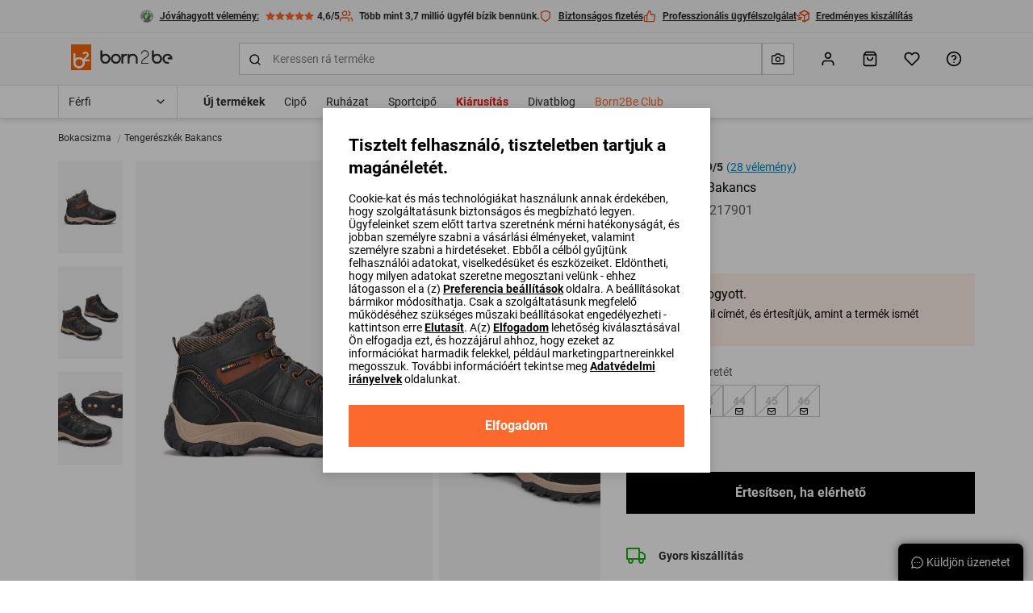

--- FILE ---
content_type: text/css
request_url: https://born2be.hu/aza_store_born2be/css/style.css?v=1761567618
body_size: 29761
content:
/*!
 * Bootstrap Grid v4.3.1 (https://getbootstrap.com/)
 * Copyright 2011-2019 The Bootstrap Authors
 * Copyright 2011-2019 Twitter, Inc.
 * Licensed under MIT (https://github.com/twbs/bootstrap/blob/master/LICENSE)
 */html{box-sizing:border-box;-ms-overflow-style:scrollbar}*,*::before,*::after{box-sizing:inherit}.container{width:100%;padding-right:15px;padding-left:15px;margin-right:auto;margin-left:auto}@media (min-width: 576px){.container{max-width:540px}}@media (min-width: 768px){.container{max-width:720px}}@media (min-width: 992px){.container{max-width:960px}}@media (min-width: 1200px){.container{max-width:1140px}}.container-fluid{width:100%;padding-right:15px;padding-left:15px;margin-right:auto;margin-left:auto}.row{display:flex;flex-wrap:wrap;margin-right:-15px;margin-left:-15px}.no-gutters{margin-right:0;margin-left:0}.no-gutters>.col,.no-gutters>[class*="col-"]{padding-right:0;padding-left:0}.col-1,.col-2,.col-3,.col-4,.col-5,.col-6,.col-7,.col-8,.col-9,.col-10,.col-11,.col-12,.col,.col-auto,.col-sm-1,.col-sm-2,.col-sm-3,.col-sm-4,.col-sm-5,.col-sm-6,.col-sm-7,.col-sm-8,.col-sm-9,.col-sm-10,.col-sm-11,.col-sm-12,.col-sm,.col-sm-auto,.col-md-1,.col-md-2,.col-md-3,.col-md-4,.col-md-5,.col-md-6,.col-md-7,.col-md-8,.col-md-9,.col-md-10,.col-md-11,.col-md-12,.col-md,.col-md-auto,.col-lg-1,.col-lg-2,.col-lg-3,.col-lg-4,.col-lg-5,.col-lg-6,.col-lg-7,.col-lg-8,.col-lg-9,.col-lg-10,.col-lg-11,.col-lg-12,.col-lg,.col-lg-auto,.col-xl-1,.col-xl-2,.col-xl-3,.col-xl-4,.col-xl-5,.col-xl-6,.col-xl-7,.col-xl-8,.col-xl-9,.col-xl-10,.col-xl-11,.col-xl-12,.col-xl,.col-xl-auto,.col-xxl-1,.col-xxl-2,.col-xxl-3,.col-xxl-4,.col-xxl-5,.col-xxl-6,.col-xxl-7,.col-xxl-8,.col-xxl-9,.col-xxl-10,.col-xxl-11,.col-xxl-12,.col-xxl,.col-xxl-auto{position:relative;width:100%;padding-right:15px;padding-left:15px}.col{flex-basis:0;flex-grow:1;max-width:100%}.col-auto{flex:0 0 auto;width:auto;max-width:100%}.col-1{flex:0 0 8.33333%;max-width:8.33333%}.col-2{flex:0 0 16.66667%;max-width:16.66667%}.col-3{flex:0 0 25%;max-width:25%}.col-4{flex:0 0 33.33333%;max-width:33.33333%}.col-5{flex:0 0 41.66667%;max-width:41.66667%}.col-6{flex:0 0 50%;max-width:50%}.col-7{flex:0 0 58.33333%;max-width:58.33333%}.col-8{flex:0 0 66.66667%;max-width:66.66667%}.col-9{flex:0 0 75%;max-width:75%}.col-10{flex:0 0 83.33333%;max-width:83.33333%}.col-11{flex:0 0 91.66667%;max-width:91.66667%}.col-12{flex:0 0 100%;max-width:100%}.order-first{order:-1}.order-last{order:13}.order-0{order:0}.order-1{order:1}.order-2{order:2}.order-3{order:3}.order-4{order:4}.order-5{order:5}.order-6{order:6}.order-7{order:7}.order-8{order:8}.order-9{order:9}.order-10{order:10}.order-11{order:11}.order-12{order:12}.offset-1{margin-left:8.33333%}.offset-2{margin-left:16.66667%}.offset-3{margin-left:25%}.offset-4{margin-left:33.33333%}.offset-5{margin-left:41.66667%}.offset-6{margin-left:50%}.offset-7{margin-left:58.33333%}.offset-8{margin-left:66.66667%}.offset-9{margin-left:75%}.offset-10{margin-left:83.33333%}.offset-11{margin-left:91.66667%}@media (min-width: 576px){.col-sm{flex-basis:0;flex-grow:1;max-width:100%}.col-sm-auto{flex:0 0 auto;width:auto;max-width:100%}.col-sm-1{flex:0 0 8.33333%;max-width:8.33333%}.col-sm-2{flex:0 0 16.66667%;max-width:16.66667%}.col-sm-3{flex:0 0 25%;max-width:25%}.col-sm-4{flex:0 0 33.33333%;max-width:33.33333%}.col-sm-5{flex:0 0 41.66667%;max-width:41.66667%}.col-sm-6{flex:0 0 50%;max-width:50%}.col-sm-7{flex:0 0 58.33333%;max-width:58.33333%}.col-sm-8{flex:0 0 66.66667%;max-width:66.66667%}.col-sm-9{flex:0 0 75%;max-width:75%}.col-sm-10{flex:0 0 83.33333%;max-width:83.33333%}.col-sm-11{flex:0 0 91.66667%;max-width:91.66667%}.col-sm-12{flex:0 0 100%;max-width:100%}.order-sm-first{order:-1}.order-sm-last{order:13}.order-sm-0{order:0}.order-sm-1{order:1}.order-sm-2{order:2}.order-sm-3{order:3}.order-sm-4{order:4}.order-sm-5{order:5}.order-sm-6{order:6}.order-sm-7{order:7}.order-sm-8{order:8}.order-sm-9{order:9}.order-sm-10{order:10}.order-sm-11{order:11}.order-sm-12{order:12}.offset-sm-0{margin-left:0}.offset-sm-1{margin-left:8.33333%}.offset-sm-2{margin-left:16.66667%}.offset-sm-3{margin-left:25%}.offset-sm-4{margin-left:33.33333%}.offset-sm-5{margin-left:41.66667%}.offset-sm-6{margin-left:50%}.offset-sm-7{margin-left:58.33333%}.offset-sm-8{margin-left:66.66667%}.offset-sm-9{margin-left:75%}.offset-sm-10{margin-left:83.33333%}.offset-sm-11{margin-left:91.66667%}}@media (min-width: 768px){.col-md{flex-basis:0;flex-grow:1;max-width:100%}.col-md-auto{flex:0 0 auto;width:auto;max-width:100%}.col-md-1{flex:0 0 8.33333%;max-width:8.33333%}.col-md-2{flex:0 0 16.66667%;max-width:16.66667%}.col-md-3{flex:0 0 25%;max-width:25%}.col-md-4{flex:0 0 33.33333%;max-width:33.33333%}.col-md-5{flex:0 0 41.66667%;max-width:41.66667%}.col-md-6{flex:0 0 50%;max-width:50%}.col-md-7{flex:0 0 58.33333%;max-width:58.33333%}.col-md-8{flex:0 0 66.66667%;max-width:66.66667%}.col-md-9{flex:0 0 75%;max-width:75%}.col-md-10{flex:0 0 83.33333%;max-width:83.33333%}.col-md-11{flex:0 0 91.66667%;max-width:91.66667%}.col-md-12{flex:0 0 100%;max-width:100%}.order-md-first{order:-1}.order-md-last{order:13}.order-md-0{order:0}.order-md-1{order:1}.order-md-2{order:2}.order-md-3{order:3}.order-md-4{order:4}.order-md-5{order:5}.order-md-6{order:6}.order-md-7{order:7}.order-md-8{order:8}.order-md-9{order:9}.order-md-10{order:10}.order-md-11{order:11}.order-md-12{order:12}.offset-md-0{margin-left:0}.offset-md-1{margin-left:8.33333%}.offset-md-2{margin-left:16.66667%}.offset-md-3{margin-left:25%}.offset-md-4{margin-left:33.33333%}.offset-md-5{margin-left:41.66667%}.offset-md-6{margin-left:50%}.offset-md-7{margin-left:58.33333%}.offset-md-8{margin-left:66.66667%}.offset-md-9{margin-left:75%}.offset-md-10{margin-left:83.33333%}.offset-md-11{margin-left:91.66667%}}@media (min-width: 992px){.col-lg{flex-basis:0;flex-grow:1;max-width:100%}.col-lg-auto{flex:0 0 auto;width:auto;max-width:100%}.col-lg-1{flex:0 0 8.33333%;max-width:8.33333%}.col-lg-2{flex:0 0 16.66667%;max-width:16.66667%}.col-lg-3{flex:0 0 25%;max-width:25%}.col-lg-4{flex:0 0 33.33333%;max-width:33.33333%}.col-lg-5{flex:0 0 41.66667%;max-width:41.66667%}.col-lg-6{flex:0 0 50%;max-width:50%}.col-lg-7{flex:0 0 58.33333%;max-width:58.33333%}.col-lg-8{flex:0 0 66.66667%;max-width:66.66667%}.col-lg-9{flex:0 0 75%;max-width:75%}.col-lg-10{flex:0 0 83.33333%;max-width:83.33333%}.col-lg-11{flex:0 0 91.66667%;max-width:91.66667%}.col-lg-12{flex:0 0 100%;max-width:100%}.order-lg-first{order:-1}.order-lg-last{order:13}.order-lg-0{order:0}.order-lg-1{order:1}.order-lg-2{order:2}.order-lg-3{order:3}.order-lg-4{order:4}.order-lg-5{order:5}.order-lg-6{order:6}.order-lg-7{order:7}.order-lg-8{order:8}.order-lg-9{order:9}.order-lg-10{order:10}.order-lg-11{order:11}.order-lg-12{order:12}.offset-lg-0{margin-left:0}.offset-lg-1{margin-left:8.33333%}.offset-lg-2{margin-left:16.66667%}.offset-lg-3{margin-left:25%}.offset-lg-4{margin-left:33.33333%}.offset-lg-5{margin-left:41.66667%}.offset-lg-6{margin-left:50%}.offset-lg-7{margin-left:58.33333%}.offset-lg-8{margin-left:66.66667%}.offset-lg-9{margin-left:75%}.offset-lg-10{margin-left:83.33333%}.offset-lg-11{margin-left:91.66667%}}@media (min-width: 1200px){.col-xl{flex-basis:0;flex-grow:1;max-width:100%}.col-xl-auto{flex:0 0 auto;width:auto;max-width:100%}.col-xl-1{flex:0 0 8.33333%;max-width:8.33333%}.col-xl-2{flex:0 0 16.66667%;max-width:16.66667%}.col-xl-3{flex:0 0 25%;max-width:25%}.col-xl-4{flex:0 0 33.33333%;max-width:33.33333%}.col-xl-5{flex:0 0 41.66667%;max-width:41.66667%}.col-xl-6{flex:0 0 50%;max-width:50%}.col-xl-7{flex:0 0 58.33333%;max-width:58.33333%}.col-xl-8{flex:0 0 66.66667%;max-width:66.66667%}.col-xl-9{flex:0 0 75%;max-width:75%}.col-xl-10{flex:0 0 83.33333%;max-width:83.33333%}.col-xl-11{flex:0 0 91.66667%;max-width:91.66667%}.col-xl-12{flex:0 0 100%;max-width:100%}.order-xl-first{order:-1}.order-xl-last{order:13}.order-xl-0{order:0}.order-xl-1{order:1}.order-xl-2{order:2}.order-xl-3{order:3}.order-xl-4{order:4}.order-xl-5{order:5}.order-xl-6{order:6}.order-xl-7{order:7}.order-xl-8{order:8}.order-xl-9{order:9}.order-xl-10{order:10}.order-xl-11{order:11}.order-xl-12{order:12}.offset-xl-0{margin-left:0}.offset-xl-1{margin-left:8.33333%}.offset-xl-2{margin-left:16.66667%}.offset-xl-3{margin-left:25%}.offset-xl-4{margin-left:33.33333%}.offset-xl-5{margin-left:41.66667%}.offset-xl-6{margin-left:50%}.offset-xl-7{margin-left:58.33333%}.offset-xl-8{margin-left:66.66667%}.offset-xl-9{margin-left:75%}.offset-xl-10{margin-left:83.33333%}.offset-xl-11{margin-left:91.66667%}}@media (min-width: 1400px){.col-xxl{flex-basis:0;flex-grow:1;max-width:100%}.col-xxl-auto{flex:0 0 auto;width:auto;max-width:100%}.col-xxl-1{flex:0 0 8.33333%;max-width:8.33333%}.col-xxl-2{flex:0 0 16.66667%;max-width:16.66667%}.col-xxl-3{flex:0 0 25%;max-width:25%}.col-xxl-4{flex:0 0 33.33333%;max-width:33.33333%}.col-xxl-5{flex:0 0 41.66667%;max-width:41.66667%}.col-xxl-6{flex:0 0 50%;max-width:50%}.col-xxl-7{flex:0 0 58.33333%;max-width:58.33333%}.col-xxl-8{flex:0 0 66.66667%;max-width:66.66667%}.col-xxl-9{flex:0 0 75%;max-width:75%}.col-xxl-10{flex:0 0 83.33333%;max-width:83.33333%}.col-xxl-11{flex:0 0 91.66667%;max-width:91.66667%}.col-xxl-12{flex:0 0 100%;max-width:100%}.order-xxl-first{order:-1}.order-xxl-last{order:13}.order-xxl-0{order:0}.order-xxl-1{order:1}.order-xxl-2{order:2}.order-xxl-3{order:3}.order-xxl-4{order:4}.order-xxl-5{order:5}.order-xxl-6{order:6}.order-xxl-7{order:7}.order-xxl-8{order:8}.order-xxl-9{order:9}.order-xxl-10{order:10}.order-xxl-11{order:11}.order-xxl-12{order:12}.offset-xxl-0{margin-left:0}.offset-xxl-1{margin-left:8.33333%}.offset-xxl-2{margin-left:16.66667%}.offset-xxl-3{margin-left:25%}.offset-xxl-4{margin-left:33.33333%}.offset-xxl-5{margin-left:41.66667%}.offset-xxl-6{margin-left:50%}.offset-xxl-7{margin-left:58.33333%}.offset-xxl-8{margin-left:66.66667%}.offset-xxl-9{margin-left:75%}.offset-xxl-10{margin-left:83.33333%}.offset-xxl-11{margin-left:91.66667%}}.d-none{display:none !important}.d-inline{display:inline !important}.d-inline-block{display:inline-block !important}.d-block{display:block !important}.d-table{display:table !important}.d-table-row{display:table-row !important}.d-table-cell{display:table-cell !important}.d-flex{display:flex !important}.d-inline-flex{display:inline-flex !important}@media (min-width: 576px){.d-sm-none{display:none !important}.d-sm-inline{display:inline !important}.d-sm-inline-block{display:inline-block !important}.d-sm-block{display:block !important}.d-sm-table{display:table !important}.d-sm-table-row{display:table-row !important}.d-sm-table-cell{display:table-cell !important}.d-sm-flex{display:flex !important}.d-sm-inline-flex{display:inline-flex !important}}@media (min-width: 768px){.d-md-none{display:none !important}.d-md-inline{display:inline !important}.d-md-inline-block{display:inline-block !important}.d-md-block{display:block !important}.d-md-table{display:table !important}.d-md-table-row{display:table-row !important}.d-md-table-cell{display:table-cell !important}.d-md-flex{display:flex !important}.d-md-inline-flex{display:inline-flex !important}}@media (min-width: 992px){.d-lg-none{display:none !important}.d-lg-inline{display:inline !important}.d-lg-inline-block{display:inline-block !important}.d-lg-block{display:block !important}.d-lg-table{display:table !important}.d-lg-table-row{display:table-row !important}.d-lg-table-cell{display:table-cell !important}.d-lg-flex{display:flex !important}.d-lg-inline-flex{display:inline-flex !important}}@media (min-width: 1200px){.d-xl-none{display:none !important}.d-xl-inline{display:inline !important}.d-xl-inline-block{display:inline-block !important}.d-xl-block{display:block !important}.d-xl-table{display:table !important}.d-xl-table-row{display:table-row !important}.d-xl-table-cell{display:table-cell !important}.d-xl-flex{display:flex !important}.d-xl-inline-flex{display:inline-flex !important}}@media (min-width: 1400px){.d-xxl-none{display:none !important}.d-xxl-inline{display:inline !important}.d-xxl-inline-block{display:inline-block !important}.d-xxl-block{display:block !important}.d-xxl-table{display:table !important}.d-xxl-table-row{display:table-row !important}.d-xxl-table-cell{display:table-cell !important}.d-xxl-flex{display:flex !important}.d-xxl-inline-flex{display:inline-flex !important}}@media print{.d-print-none{display:none !important}.d-print-inline{display:inline !important}.d-print-inline-block{display:inline-block !important}.d-print-block{display:block !important}.d-print-table{display:table !important}.d-print-table-row{display:table-row !important}.d-print-table-cell{display:table-cell !important}.d-print-flex{display:flex !important}.d-print-inline-flex{display:inline-flex !important}}.flex-row{flex-direction:row !important}.flex-column{flex-direction:column !important}.flex-row-reverse{flex-direction:row-reverse !important}.flex-column-reverse{flex-direction:column-reverse !important}.flex-wrap{flex-wrap:wrap !important}.flex-nowrap{flex-wrap:nowrap !important}.flex-wrap-reverse{flex-wrap:wrap-reverse !important}.flex-fill{flex:1 1 auto !important}.flex-grow-0{flex-grow:0 !important}.flex-grow-1{flex-grow:1 !important}.flex-shrink-0{flex-shrink:0 !important}.flex-shrink-1{flex-shrink:1 !important}.justify-content-start{justify-content:flex-start !important}.justify-content-end{justify-content:flex-end !important}.justify-content-center{justify-content:center !important}.justify-content-between{justify-content:space-between !important}.justify-content-around{justify-content:space-around !important}.align-items-start{align-items:flex-start !important}.align-items-end{align-items:flex-end !important}.align-items-center{align-items:center !important}.align-items-baseline{align-items:baseline !important}.align-items-stretch{align-items:stretch !important}.align-content-start{align-content:flex-start !important}.align-content-end{align-content:flex-end !important}.align-content-center{align-content:center !important}.align-content-between{align-content:space-between !important}.align-content-around{align-content:space-around !important}.align-content-stretch{align-content:stretch !important}.align-self-auto{align-self:auto !important}.align-self-start{align-self:flex-start !important}.align-self-end{align-self:flex-end !important}.align-self-center{align-self:center !important}.align-self-baseline{align-self:baseline !important}.align-self-stretch{align-self:stretch !important}@media (min-width: 576px){.flex-sm-row{flex-direction:row !important}.flex-sm-column{flex-direction:column !important}.flex-sm-row-reverse{flex-direction:row-reverse !important}.flex-sm-column-reverse{flex-direction:column-reverse !important}.flex-sm-wrap{flex-wrap:wrap !important}.flex-sm-nowrap{flex-wrap:nowrap !important}.flex-sm-wrap-reverse{flex-wrap:wrap-reverse !important}.flex-sm-fill{flex:1 1 auto !important}.flex-sm-grow-0{flex-grow:0 !important}.flex-sm-grow-1{flex-grow:1 !important}.flex-sm-shrink-0{flex-shrink:0 !important}.flex-sm-shrink-1{flex-shrink:1 !important}.justify-content-sm-start{justify-content:flex-start !important}.justify-content-sm-end{justify-content:flex-end !important}.justify-content-sm-center{justify-content:center !important}.justify-content-sm-between{justify-content:space-between !important}.justify-content-sm-around{justify-content:space-around !important}.align-items-sm-start{align-items:flex-start !important}.align-items-sm-end{align-items:flex-end !important}.align-items-sm-center{align-items:center !important}.align-items-sm-baseline{align-items:baseline !important}.align-items-sm-stretch{align-items:stretch !important}.align-content-sm-start{align-content:flex-start !important}.align-content-sm-end{align-content:flex-end !important}.align-content-sm-center{align-content:center !important}.align-content-sm-between{align-content:space-between !important}.align-content-sm-around{align-content:space-around !important}.align-content-sm-stretch{align-content:stretch !important}.align-self-sm-auto{align-self:auto !important}.align-self-sm-start{align-self:flex-start !important}.align-self-sm-end{align-self:flex-end !important}.align-self-sm-center{align-self:center !important}.align-self-sm-baseline{align-self:baseline !important}.align-self-sm-stretch{align-self:stretch !important}}@media (min-width: 768px){.flex-md-row{flex-direction:row !important}.flex-md-column{flex-direction:column !important}.flex-md-row-reverse{flex-direction:row-reverse !important}.flex-md-column-reverse{flex-direction:column-reverse !important}.flex-md-wrap{flex-wrap:wrap !important}.flex-md-nowrap{flex-wrap:nowrap !important}.flex-md-wrap-reverse{flex-wrap:wrap-reverse !important}.flex-md-fill{flex:1 1 auto !important}.flex-md-grow-0{flex-grow:0 !important}.flex-md-grow-1{flex-grow:1 !important}.flex-md-shrink-0{flex-shrink:0 !important}.flex-md-shrink-1{flex-shrink:1 !important}.justify-content-md-start{justify-content:flex-start !important}.justify-content-md-end{justify-content:flex-end !important}.justify-content-md-center{justify-content:center !important}.justify-content-md-between{justify-content:space-between !important}.justify-content-md-around{justify-content:space-around !important}.align-items-md-start{align-items:flex-start !important}.align-items-md-end{align-items:flex-end !important}.align-items-md-center{align-items:center !important}.align-items-md-baseline{align-items:baseline !important}.align-items-md-stretch{align-items:stretch !important}.align-content-md-start{align-content:flex-start !important}.align-content-md-end{align-content:flex-end !important}.align-content-md-center{align-content:center !important}.align-content-md-between{align-content:space-between !important}.align-content-md-around{align-content:space-around !important}.align-content-md-stretch{align-content:stretch !important}.align-self-md-auto{align-self:auto !important}.align-self-md-start{align-self:flex-start !important}.align-self-md-end{align-self:flex-end !important}.align-self-md-center{align-self:center !important}.align-self-md-baseline{align-self:baseline !important}.align-self-md-stretch{align-self:stretch !important}}@media (min-width: 992px){.flex-lg-row{flex-direction:row !important}.flex-lg-column{flex-direction:column !important}.flex-lg-row-reverse{flex-direction:row-reverse !important}.flex-lg-column-reverse{flex-direction:column-reverse !important}.flex-lg-wrap{flex-wrap:wrap !important}.flex-lg-nowrap{flex-wrap:nowrap !important}.flex-lg-wrap-reverse{flex-wrap:wrap-reverse !important}.flex-lg-fill{flex:1 1 auto !important}.flex-lg-grow-0{flex-grow:0 !important}.flex-lg-grow-1{flex-grow:1 !important}.flex-lg-shrink-0{flex-shrink:0 !important}.flex-lg-shrink-1{flex-shrink:1 !important}.justify-content-lg-start{justify-content:flex-start !important}.justify-content-lg-end{justify-content:flex-end !important}.justify-content-lg-center{justify-content:center !important}.justify-content-lg-between{justify-content:space-between !important}.justify-content-lg-around{justify-content:space-around !important}.align-items-lg-start{align-items:flex-start !important}.align-items-lg-end{align-items:flex-end !important}.align-items-lg-center{align-items:center !important}.align-items-lg-baseline{align-items:baseline !important}.align-items-lg-stretch{align-items:stretch !important}.align-content-lg-start{align-content:flex-start !important}.align-content-lg-end{align-content:flex-end !important}.align-content-lg-center{align-content:center !important}.align-content-lg-between{align-content:space-between !important}.align-content-lg-around{align-content:space-around !important}.align-content-lg-stretch{align-content:stretch !important}.align-self-lg-auto{align-self:auto !important}.align-self-lg-start{align-self:flex-start !important}.align-self-lg-end{align-self:flex-end !important}.align-self-lg-center{align-self:center !important}.align-self-lg-baseline{align-self:baseline !important}.align-self-lg-stretch{align-self:stretch !important}}@media (min-width: 1200px){.flex-xl-row{flex-direction:row !important}.flex-xl-column{flex-direction:column !important}.flex-xl-row-reverse{flex-direction:row-reverse !important}.flex-xl-column-reverse{flex-direction:column-reverse !important}.flex-xl-wrap{flex-wrap:wrap !important}.flex-xl-nowrap{flex-wrap:nowrap !important}.flex-xl-wrap-reverse{flex-wrap:wrap-reverse !important}.flex-xl-fill{flex:1 1 auto !important}.flex-xl-grow-0{flex-grow:0 !important}.flex-xl-grow-1{flex-grow:1 !important}.flex-xl-shrink-0{flex-shrink:0 !important}.flex-xl-shrink-1{flex-shrink:1 !important}.justify-content-xl-start{justify-content:flex-start !important}.justify-content-xl-end{justify-content:flex-end !important}.justify-content-xl-center{justify-content:center !important}.justify-content-xl-between{justify-content:space-between !important}.justify-content-xl-around{justify-content:space-around !important}.align-items-xl-start{align-items:flex-start !important}.align-items-xl-end{align-items:flex-end !important}.align-items-xl-center{align-items:center !important}.align-items-xl-baseline{align-items:baseline !important}.align-items-xl-stretch{align-items:stretch !important}.align-content-xl-start{align-content:flex-start !important}.align-content-xl-end{align-content:flex-end !important}.align-content-xl-center{align-content:center !important}.align-content-xl-between{align-content:space-between !important}.align-content-xl-around{align-content:space-around !important}.align-content-xl-stretch{align-content:stretch !important}.align-self-xl-auto{align-self:auto !important}.align-self-xl-start{align-self:flex-start !important}.align-self-xl-end{align-self:flex-end !important}.align-self-xl-center{align-self:center !important}.align-self-xl-baseline{align-self:baseline !important}.align-self-xl-stretch{align-self:stretch !important}}@media (min-width: 1400px){.flex-xxl-row{flex-direction:row !important}.flex-xxl-column{flex-direction:column !important}.flex-xxl-row-reverse{flex-direction:row-reverse !important}.flex-xxl-column-reverse{flex-direction:column-reverse !important}.flex-xxl-wrap{flex-wrap:wrap !important}.flex-xxl-nowrap{flex-wrap:nowrap !important}.flex-xxl-wrap-reverse{flex-wrap:wrap-reverse !important}.flex-xxl-fill{flex:1 1 auto !important}.flex-xxl-grow-0{flex-grow:0 !important}.flex-xxl-grow-1{flex-grow:1 !important}.flex-xxl-shrink-0{flex-shrink:0 !important}.flex-xxl-shrink-1{flex-shrink:1 !important}.justify-content-xxl-start{justify-content:flex-start !important}.justify-content-xxl-end{justify-content:flex-end !important}.justify-content-xxl-center{justify-content:center !important}.justify-content-xxl-between{justify-content:space-between !important}.justify-content-xxl-around{justify-content:space-around !important}.align-items-xxl-start{align-items:flex-start !important}.align-items-xxl-end{align-items:flex-end !important}.align-items-xxl-center{align-items:center !important}.align-items-xxl-baseline{align-items:baseline !important}.align-items-xxl-stretch{align-items:stretch !important}.align-content-xxl-start{align-content:flex-start !important}.align-content-xxl-end{align-content:flex-end !important}.align-content-xxl-center{align-content:center !important}.align-content-xxl-between{align-content:space-between !important}.align-content-xxl-around{align-content:space-around !important}.align-content-xxl-stretch{align-content:stretch !important}.align-self-xxl-auto{align-self:auto !important}.align-self-xxl-start{align-self:flex-start !important}.align-self-xxl-end{align-self:flex-end !important}.align-self-xxl-center{align-self:center !important}.align-self-xxl-baseline{align-self:baseline !important}.align-self-xxl-stretch{align-self:stretch !important}}.m-0{margin:0 !important}.mt-0,.my-0{margin-top:0 !important}.mr-0,.mx-0{margin-right:0 !important}.mb-0,.my-0{margin-bottom:0 !important}.ml-0,.mx-0{margin-left:0 !important}.m-1{margin:2px !important}.mt-1,.my-1{margin-top:2px !important}.mr-1,.mx-1{margin-right:2px !important}.mb-1,.my-1{margin-bottom:2px !important}.ml-1,.mx-1{margin-left:2px !important}.m-2{margin:4px !important}.mt-2,.my-2{margin-top:4px !important}.mr-2,.mx-2{margin-right:4px !important}.mb-2,.my-2{margin-bottom:4px !important}.ml-2,.mx-2{margin-left:4px !important}.m-3{margin:8px !important}.mt-3,.my-3{margin-top:8px !important}.mr-3,.mx-3{margin-right:8px !important}.mb-3,.my-3{margin-bottom:8px !important}.ml-3,.mx-3{margin-left:8px !important}.m-4{margin:12px !important}.mt-4,.my-4{margin-top:12px !important}.mr-4,.mx-4{margin-right:12px !important}.mb-4,.my-4{margin-bottom:12px !important}.ml-4,.mx-4{margin-left:12px !important}.m-5{margin:16px !important}.mt-5,.my-5{margin-top:16px !important}.mr-5,.mx-5{margin-right:16px !important}.mb-5,.my-5{margin-bottom:16px !important}.ml-5,.mx-5{margin-left:16px !important}.m-6{margin:24px !important}.mt-6,.my-6{margin-top:24px !important}.mr-6,.mx-6{margin-right:24px !important}.mb-6,.my-6{margin-bottom:24px !important}.ml-6,.mx-6{margin-left:24px !important}.m-7{margin:32px !important}.mt-7,.my-7{margin-top:32px !important}.mr-7,.mx-7{margin-right:32px !important}.mb-7,.my-7{margin-bottom:32px !important}.ml-7,.mx-7{margin-left:32px !important}.m-8{margin:40px !important}.mt-8,.my-8{margin-top:40px !important}.mr-8,.mx-8{margin-right:40px !important}.mb-8,.my-8{margin-bottom:40px !important}.ml-8,.mx-8{margin-left:40px !important}.m-9{margin:48px !important}.mt-9,.my-9{margin-top:48px !important}.mr-9,.mx-9{margin-right:48px !important}.mb-9,.my-9{margin-bottom:48px !important}.ml-9,.mx-9{margin-left:48px !important}.m-10{margin:64px !important}.mt-10,.my-10{margin-top:64px !important}.mr-10,.mx-10{margin-right:64px !important}.mb-10,.my-10{margin-bottom:64px !important}.ml-10,.mx-10{margin-left:64px !important}.p-0{padding:0 !important}.pt-0,.py-0{padding-top:0 !important}.pr-0,.px-0{padding-right:0 !important}.pb-0,.py-0{padding-bottom:0 !important}.pl-0,.px-0{padding-left:0 !important}.p-1{padding:2px !important}.pt-1,.py-1{padding-top:2px !important}.pr-1,.px-1{padding-right:2px !important}.pb-1,.py-1{padding-bottom:2px !important}.pl-1,.px-1{padding-left:2px !important}.p-2{padding:4px !important}.pt-2,.py-2{padding-top:4px !important}.pr-2,.px-2{padding-right:4px !important}.pb-2,.py-2{padding-bottom:4px !important}.pl-2,.px-2{padding-left:4px !important}.p-3{padding:8px !important}.pt-3,.py-3{padding-top:8px !important}.pr-3,.px-3{padding-right:8px !important}.pb-3,.py-3{padding-bottom:8px !important}.pl-3,.px-3{padding-left:8px !important}.p-4{padding:12px !important}.pt-4,.py-4{padding-top:12px !important}.pr-4,.px-4{padding-right:12px !important}.pb-4,.py-4{padding-bottom:12px !important}.pl-4,.px-4{padding-left:12px !important}.p-5{padding:16px !important}.pt-5,.py-5{padding-top:16px !important}.pr-5,.px-5{padding-right:16px !important}.pb-5,.py-5{padding-bottom:16px !important}.pl-5,.px-5{padding-left:16px !important}.p-6{padding:24px !important}.pt-6,.py-6{padding-top:24px !important}.pr-6,.px-6{padding-right:24px !important}.pb-6,.py-6{padding-bottom:24px !important}.pl-6,.px-6{padding-left:24px !important}.p-7{padding:32px !important}.pt-7,.py-7{padding-top:32px !important}.pr-7,.px-7{padding-right:32px !important}.pb-7,.py-7{padding-bottom:32px !important}.pl-7,.px-7{padding-left:32px !important}.p-8{padding:40px !important}.pt-8,.py-8{padding-top:40px !important}.pr-8,.px-8{padding-right:40px !important}.pb-8,.py-8{padding-bottom:40px !important}.pl-8,.px-8{padding-left:40px !important}.p-9{padding:48px !important}.pt-9,.py-9{padding-top:48px !important}.pr-9,.px-9{padding-right:48px !important}.pb-9,.py-9{padding-bottom:48px !important}.pl-9,.px-9{padding-left:48px !important}.p-10{padding:64px !important}.pt-10,.py-10{padding-top:64px !important}.pr-10,.px-10{padding-right:64px !important}.pb-10,.py-10{padding-bottom:64px !important}.pl-10,.px-10{padding-left:64px !important}.m-n1{margin:-2px !important}.mt-n1,.my-n1{margin-top:-2px !important}.mr-n1,.mx-n1{margin-right:-2px !important}.mb-n1,.my-n1{margin-bottom:-2px !important}.ml-n1,.mx-n1{margin-left:-2px !important}.m-n2{margin:-4px !important}.mt-n2,.my-n2{margin-top:-4px !important}.mr-n2,.mx-n2{margin-right:-4px !important}.mb-n2,.my-n2{margin-bottom:-4px !important}.ml-n2,.mx-n2{margin-left:-4px !important}.m-n3{margin:-8px !important}.mt-n3,.my-n3{margin-top:-8px !important}.mr-n3,.mx-n3{margin-right:-8px !important}.mb-n3,.my-n3{margin-bottom:-8px !important}.ml-n3,.mx-n3{margin-left:-8px !important}.m-n4{margin:-12px !important}.mt-n4,.my-n4{margin-top:-12px !important}.mr-n4,.mx-n4{margin-right:-12px !important}.mb-n4,.my-n4{margin-bottom:-12px !important}.ml-n4,.mx-n4{margin-left:-12px !important}.m-n5{margin:-16px !important}.mt-n5,.my-n5{margin-top:-16px !important}.mr-n5,.mx-n5{margin-right:-16px !important}.mb-n5,.my-n5{margin-bottom:-16px !important}.ml-n5,.mx-n5{margin-left:-16px !important}.m-n6{margin:-24px !important}.mt-n6,.my-n6{margin-top:-24px !important}.mr-n6,.mx-n6{margin-right:-24px !important}.mb-n6,.my-n6{margin-bottom:-24px !important}.ml-n6,.mx-n6{margin-left:-24px !important}.m-n7{margin:-32px !important}.mt-n7,.my-n7{margin-top:-32px !important}.mr-n7,.mx-n7{margin-right:-32px !important}.mb-n7,.my-n7{margin-bottom:-32px !important}.ml-n7,.mx-n7{margin-left:-32px !important}.m-n8{margin:-40px !important}.mt-n8,.my-n8{margin-top:-40px !important}.mr-n8,.mx-n8{margin-right:-40px !important}.mb-n8,.my-n8{margin-bottom:-40px !important}.ml-n8,.mx-n8{margin-left:-40px !important}.m-n9{margin:-48px !important}.mt-n9,.my-n9{margin-top:-48px !important}.mr-n9,.mx-n9{margin-right:-48px !important}.mb-n9,.my-n9{margin-bottom:-48px !important}.ml-n9,.mx-n9{margin-left:-48px !important}.m-n10{margin:-64px !important}.mt-n10,.my-n10{margin-top:-64px !important}.mr-n10,.mx-n10{margin-right:-64px !important}.mb-n10,.my-n10{margin-bottom:-64px !important}.ml-n10,.mx-n10{margin-left:-64px !important}.m-auto{margin:auto !important}.mt-auto,.my-auto{margin-top:auto !important}.mr-auto,.mx-auto{margin-right:auto !important}.mb-auto,.my-auto{margin-bottom:auto !important}.ml-auto,.mx-auto{margin-left:auto !important}@media (min-width: 576px){.m-sm-0{margin:0 !important}.mt-sm-0,.my-sm-0{margin-top:0 !important}.mr-sm-0,.mx-sm-0{margin-right:0 !important}.mb-sm-0,.my-sm-0{margin-bottom:0 !important}.ml-sm-0,.mx-sm-0{margin-left:0 !important}.m-sm-1{margin:2px !important}.mt-sm-1,.my-sm-1{margin-top:2px !important}.mr-sm-1,.mx-sm-1{margin-right:2px !important}.mb-sm-1,.my-sm-1{margin-bottom:2px !important}.ml-sm-1,.mx-sm-1{margin-left:2px !important}.m-sm-2{margin:4px !important}.mt-sm-2,.my-sm-2{margin-top:4px !important}.mr-sm-2,.mx-sm-2{margin-right:4px !important}.mb-sm-2,.my-sm-2{margin-bottom:4px !important}.ml-sm-2,.mx-sm-2{margin-left:4px !important}.m-sm-3{margin:8px !important}.mt-sm-3,.my-sm-3{margin-top:8px !important}.mr-sm-3,.mx-sm-3{margin-right:8px !important}.mb-sm-3,.my-sm-3{margin-bottom:8px !important}.ml-sm-3,.mx-sm-3{margin-left:8px !important}.m-sm-4{margin:12px !important}.mt-sm-4,.my-sm-4{margin-top:12px !important}.mr-sm-4,.mx-sm-4{margin-right:12px !important}.mb-sm-4,.my-sm-4{margin-bottom:12px !important}.ml-sm-4,.mx-sm-4{margin-left:12px !important}.m-sm-5{margin:16px !important}.mt-sm-5,.my-sm-5{margin-top:16px !important}.mr-sm-5,.mx-sm-5{margin-right:16px !important}.mb-sm-5,.my-sm-5{margin-bottom:16px !important}.ml-sm-5,.mx-sm-5{margin-left:16px !important}.m-sm-6{margin:24px !important}.mt-sm-6,.my-sm-6{margin-top:24px !important}.mr-sm-6,.mx-sm-6{margin-right:24px !important}.mb-sm-6,.my-sm-6{margin-bottom:24px !important}.ml-sm-6,.mx-sm-6{margin-left:24px !important}.m-sm-7{margin:32px !important}.mt-sm-7,.my-sm-7{margin-top:32px !important}.mr-sm-7,.mx-sm-7{margin-right:32px !important}.mb-sm-7,.my-sm-7{margin-bottom:32px !important}.ml-sm-7,.mx-sm-7{margin-left:32px !important}.m-sm-8{margin:40px !important}.mt-sm-8,.my-sm-8{margin-top:40px !important}.mr-sm-8,.mx-sm-8{margin-right:40px !important}.mb-sm-8,.my-sm-8{margin-bottom:40px !important}.ml-sm-8,.mx-sm-8{margin-left:40px !important}.m-sm-9{margin:48px !important}.mt-sm-9,.my-sm-9{margin-top:48px !important}.mr-sm-9,.mx-sm-9{margin-right:48px !important}.mb-sm-9,.my-sm-9{margin-bottom:48px !important}.ml-sm-9,.mx-sm-9{margin-left:48px !important}.m-sm-10{margin:64px !important}.mt-sm-10,.my-sm-10{margin-top:64px !important}.mr-sm-10,.mx-sm-10{margin-right:64px !important}.mb-sm-10,.my-sm-10{margin-bottom:64px !important}.ml-sm-10,.mx-sm-10{margin-left:64px !important}.p-sm-0{padding:0 !important}.pt-sm-0,.py-sm-0{padding-top:0 !important}.pr-sm-0,.px-sm-0{padding-right:0 !important}.pb-sm-0,.py-sm-0{padding-bottom:0 !important}.pl-sm-0,.px-sm-0{padding-left:0 !important}.p-sm-1{padding:2px !important}.pt-sm-1,.py-sm-1{padding-top:2px !important}.pr-sm-1,.px-sm-1{padding-right:2px !important}.pb-sm-1,.py-sm-1{padding-bottom:2px !important}.pl-sm-1,.px-sm-1{padding-left:2px !important}.p-sm-2{padding:4px !important}.pt-sm-2,.py-sm-2{padding-top:4px !important}.pr-sm-2,.px-sm-2{padding-right:4px !important}.pb-sm-2,.py-sm-2{padding-bottom:4px !important}.pl-sm-2,.px-sm-2{padding-left:4px !important}.p-sm-3{padding:8px !important}.pt-sm-3,.py-sm-3{padding-top:8px !important}.pr-sm-3,.px-sm-3{padding-right:8px !important}.pb-sm-3,.py-sm-3{padding-bottom:8px !important}.pl-sm-3,.px-sm-3{padding-left:8px !important}.p-sm-4{padding:12px !important}.pt-sm-4,.py-sm-4{padding-top:12px !important}.pr-sm-4,.px-sm-4{padding-right:12px !important}.pb-sm-4,.py-sm-4{padding-bottom:12px !important}.pl-sm-4,.px-sm-4{padding-left:12px !important}.p-sm-5{padding:16px !important}.pt-sm-5,.py-sm-5{padding-top:16px !important}.pr-sm-5,.px-sm-5{padding-right:16px !important}.pb-sm-5,.py-sm-5{padding-bottom:16px !important}.pl-sm-5,.px-sm-5{padding-left:16px !important}.p-sm-6{padding:24px !important}.pt-sm-6,.py-sm-6{padding-top:24px !important}.pr-sm-6,.px-sm-6{padding-right:24px !important}.pb-sm-6,.py-sm-6{padding-bottom:24px !important}.pl-sm-6,.px-sm-6{padding-left:24px !important}.p-sm-7{padding:32px !important}.pt-sm-7,.py-sm-7{padding-top:32px !important}.pr-sm-7,.px-sm-7{padding-right:32px !important}.pb-sm-7,.py-sm-7{padding-bottom:32px !important}.pl-sm-7,.px-sm-7{padding-left:32px !important}.p-sm-8{padding:40px !important}.pt-sm-8,.py-sm-8{padding-top:40px !important}.pr-sm-8,.px-sm-8{padding-right:40px !important}.pb-sm-8,.py-sm-8{padding-bottom:40px !important}.pl-sm-8,.px-sm-8{padding-left:40px !important}.p-sm-9{padding:48px !important}.pt-sm-9,.py-sm-9{padding-top:48px !important}.pr-sm-9,.px-sm-9{padding-right:48px !important}.pb-sm-9,.py-sm-9{padding-bottom:48px !important}.pl-sm-9,.px-sm-9{padding-left:48px !important}.p-sm-10{padding:64px !important}.pt-sm-10,.py-sm-10{padding-top:64px !important}.pr-sm-10,.px-sm-10{padding-right:64px !important}.pb-sm-10,.py-sm-10{padding-bottom:64px !important}.pl-sm-10,.px-sm-10{padding-left:64px !important}.m-sm-n1{margin:-2px !important}.mt-sm-n1,.my-sm-n1{margin-top:-2px !important}.mr-sm-n1,.mx-sm-n1{margin-right:-2px !important}.mb-sm-n1,.my-sm-n1{margin-bottom:-2px !important}.ml-sm-n1,.mx-sm-n1{margin-left:-2px !important}.m-sm-n2{margin:-4px !important}.mt-sm-n2,.my-sm-n2{margin-top:-4px !important}.mr-sm-n2,.mx-sm-n2{margin-right:-4px !important}.mb-sm-n2,.my-sm-n2{margin-bottom:-4px !important}.ml-sm-n2,.mx-sm-n2{margin-left:-4px !important}.m-sm-n3{margin:-8px !important}.mt-sm-n3,.my-sm-n3{margin-top:-8px !important}.mr-sm-n3,.mx-sm-n3{margin-right:-8px !important}.mb-sm-n3,.my-sm-n3{margin-bottom:-8px !important}.ml-sm-n3,.mx-sm-n3{margin-left:-8px !important}.m-sm-n4{margin:-12px !important}.mt-sm-n4,.my-sm-n4{margin-top:-12px !important}.mr-sm-n4,.mx-sm-n4{margin-right:-12px !important}.mb-sm-n4,.my-sm-n4{margin-bottom:-12px !important}.ml-sm-n4,.mx-sm-n4{margin-left:-12px !important}.m-sm-n5{margin:-16px !important}.mt-sm-n5,.my-sm-n5{margin-top:-16px !important}.mr-sm-n5,.mx-sm-n5{margin-right:-16px !important}.mb-sm-n5,.my-sm-n5{margin-bottom:-16px !important}.ml-sm-n5,.mx-sm-n5{margin-left:-16px !important}.m-sm-n6{margin:-24px !important}.mt-sm-n6,.my-sm-n6{margin-top:-24px !important}.mr-sm-n6,.mx-sm-n6{margin-right:-24px !important}.mb-sm-n6,.my-sm-n6{margin-bottom:-24px !important}.ml-sm-n6,.mx-sm-n6{margin-left:-24px !important}.m-sm-n7{margin:-32px !important}.mt-sm-n7,.my-sm-n7{margin-top:-32px !important}.mr-sm-n7,.mx-sm-n7{margin-right:-32px !important}.mb-sm-n7,.my-sm-n7{margin-bottom:-32px !important}.ml-sm-n7,.mx-sm-n7{margin-left:-32px !important}.m-sm-n8{margin:-40px !important}.mt-sm-n8,.my-sm-n8{margin-top:-40px !important}.mr-sm-n8,.mx-sm-n8{margin-right:-40px !important}.mb-sm-n8,.my-sm-n8{margin-bottom:-40px !important}.ml-sm-n8,.mx-sm-n8{margin-left:-40px !important}.m-sm-n9{margin:-48px !important}.mt-sm-n9,.my-sm-n9{margin-top:-48px !important}.mr-sm-n9,.mx-sm-n9{margin-right:-48px !important}.mb-sm-n9,.my-sm-n9{margin-bottom:-48px !important}.ml-sm-n9,.mx-sm-n9{margin-left:-48px !important}.m-sm-n10{margin:-64px !important}.mt-sm-n10,.my-sm-n10{margin-top:-64px !important}.mr-sm-n10,.mx-sm-n10{margin-right:-64px !important}.mb-sm-n10,.my-sm-n10{margin-bottom:-64px !important}.ml-sm-n10,.mx-sm-n10{margin-left:-64px !important}.m-sm-auto{margin:auto !important}.mt-sm-auto,.my-sm-auto{margin-top:auto !important}.mr-sm-auto,.mx-sm-auto{margin-right:auto !important}.mb-sm-auto,.my-sm-auto{margin-bottom:auto !important}.ml-sm-auto,.mx-sm-auto{margin-left:auto !important}}@media (min-width: 768px){.m-md-0{margin:0 !important}.mt-md-0,.my-md-0{margin-top:0 !important}.mr-md-0,.mx-md-0{margin-right:0 !important}.mb-md-0,.my-md-0{margin-bottom:0 !important}.ml-md-0,.mx-md-0{margin-left:0 !important}.m-md-1{margin:2px !important}.mt-md-1,.my-md-1{margin-top:2px !important}.mr-md-1,.mx-md-1{margin-right:2px !important}.mb-md-1,.my-md-1{margin-bottom:2px !important}.ml-md-1,.mx-md-1{margin-left:2px !important}.m-md-2{margin:4px !important}.mt-md-2,.my-md-2{margin-top:4px !important}.mr-md-2,.mx-md-2{margin-right:4px !important}.mb-md-2,.my-md-2{margin-bottom:4px !important}.ml-md-2,.mx-md-2{margin-left:4px !important}.m-md-3{margin:8px !important}.mt-md-3,.my-md-3{margin-top:8px !important}.mr-md-3,.mx-md-3{margin-right:8px !important}.mb-md-3,.my-md-3{margin-bottom:8px !important}.ml-md-3,.mx-md-3{margin-left:8px !important}.m-md-4{margin:12px !important}.mt-md-4,.my-md-4{margin-top:12px !important}.mr-md-4,.mx-md-4{margin-right:12px !important}.mb-md-4,.my-md-4{margin-bottom:12px !important}.ml-md-4,.mx-md-4{margin-left:12px !important}.m-md-5{margin:16px !important}.mt-md-5,.my-md-5{margin-top:16px !important}.mr-md-5,.mx-md-5{margin-right:16px !important}.mb-md-5,.my-md-5{margin-bottom:16px !important}.ml-md-5,.mx-md-5{margin-left:16px !important}.m-md-6{margin:24px !important}.mt-md-6,.my-md-6{margin-top:24px !important}.mr-md-6,.mx-md-6{margin-right:24px !important}.mb-md-6,.my-md-6{margin-bottom:24px !important}.ml-md-6,.mx-md-6{margin-left:24px !important}.m-md-7{margin:32px !important}.mt-md-7,.my-md-7{margin-top:32px !important}.mr-md-7,.mx-md-7{margin-right:32px !important}.mb-md-7,.my-md-7{margin-bottom:32px !important}.ml-md-7,.mx-md-7{margin-left:32px !important}.m-md-8{margin:40px !important}.mt-md-8,.my-md-8{margin-top:40px !important}.mr-md-8,.mx-md-8{margin-right:40px !important}.mb-md-8,.my-md-8{margin-bottom:40px !important}.ml-md-8,.mx-md-8{margin-left:40px !important}.m-md-9{margin:48px !important}.mt-md-9,.my-md-9{margin-top:48px !important}.mr-md-9,.mx-md-9{margin-right:48px !important}.mb-md-9,.my-md-9{margin-bottom:48px !important}.ml-md-9,.mx-md-9{margin-left:48px !important}.m-md-10{margin:64px !important}.mt-md-10,.my-md-10{margin-top:64px !important}.mr-md-10,.mx-md-10{margin-right:64px !important}.mb-md-10,.my-md-10{margin-bottom:64px !important}.ml-md-10,.mx-md-10{margin-left:64px !important}.p-md-0{padding:0 !important}.pt-md-0,.py-md-0{padding-top:0 !important}.pr-md-0,.px-md-0{padding-right:0 !important}.pb-md-0,.py-md-0{padding-bottom:0 !important}.pl-md-0,.px-md-0{padding-left:0 !important}.p-md-1{padding:2px !important}.pt-md-1,.py-md-1{padding-top:2px !important}.pr-md-1,.px-md-1{padding-right:2px !important}.pb-md-1,.py-md-1{padding-bottom:2px !important}.pl-md-1,.px-md-1{padding-left:2px !important}.p-md-2{padding:4px !important}.pt-md-2,.py-md-2{padding-top:4px !important}.pr-md-2,.px-md-2{padding-right:4px !important}.pb-md-2,.py-md-2{padding-bottom:4px !important}.pl-md-2,.px-md-2{padding-left:4px !important}.p-md-3{padding:8px !important}.pt-md-3,.py-md-3{padding-top:8px !important}.pr-md-3,.px-md-3{padding-right:8px !important}.pb-md-3,.py-md-3{padding-bottom:8px !important}.pl-md-3,.px-md-3{padding-left:8px !important}.p-md-4{padding:12px !important}.pt-md-4,.py-md-4{padding-top:12px !important}.pr-md-4,.px-md-4{padding-right:12px !important}.pb-md-4,.py-md-4{padding-bottom:12px !important}.pl-md-4,.px-md-4{padding-left:12px !important}.p-md-5{padding:16px !important}.pt-md-5,.py-md-5{padding-top:16px !important}.pr-md-5,.px-md-5{padding-right:16px !important}.pb-md-5,.py-md-5{padding-bottom:16px !important}.pl-md-5,.px-md-5{padding-left:16px !important}.p-md-6{padding:24px !important}.pt-md-6,.py-md-6{padding-top:24px !important}.pr-md-6,.px-md-6{padding-right:24px !important}.pb-md-6,.py-md-6{padding-bottom:24px !important}.pl-md-6,.px-md-6{padding-left:24px !important}.p-md-7{padding:32px !important}.pt-md-7,.py-md-7{padding-top:32px !important}.pr-md-7,.px-md-7{padding-right:32px !important}.pb-md-7,.py-md-7{padding-bottom:32px !important}.pl-md-7,.px-md-7{padding-left:32px !important}.p-md-8{padding:40px !important}.pt-md-8,.py-md-8{padding-top:40px !important}.pr-md-8,.px-md-8{padding-right:40px !important}.pb-md-8,.py-md-8{padding-bottom:40px !important}.pl-md-8,.px-md-8{padding-left:40px !important}.p-md-9{padding:48px !important}.pt-md-9,.py-md-9{padding-top:48px !important}.pr-md-9,.px-md-9{padding-right:48px !important}.pb-md-9,.py-md-9{padding-bottom:48px !important}.pl-md-9,.px-md-9{padding-left:48px !important}.p-md-10{padding:64px !important}.pt-md-10,.py-md-10{padding-top:64px !important}.pr-md-10,.px-md-10{padding-right:64px !important}.pb-md-10,.py-md-10{padding-bottom:64px !important}.pl-md-10,.px-md-10{padding-left:64px !important}.m-md-n1{margin:-2px !important}.mt-md-n1,.my-md-n1{margin-top:-2px !important}.mr-md-n1,.mx-md-n1{margin-right:-2px !important}.mb-md-n1,.my-md-n1{margin-bottom:-2px !important}.ml-md-n1,.mx-md-n1{margin-left:-2px !important}.m-md-n2{margin:-4px !important}.mt-md-n2,.my-md-n2{margin-top:-4px !important}.mr-md-n2,.mx-md-n2{margin-right:-4px !important}.mb-md-n2,.my-md-n2{margin-bottom:-4px !important}.ml-md-n2,.mx-md-n2{margin-left:-4px !important}.m-md-n3{margin:-8px !important}.mt-md-n3,.my-md-n3{margin-top:-8px !important}.mr-md-n3,.mx-md-n3{margin-right:-8px !important}.mb-md-n3,.my-md-n3{margin-bottom:-8px !important}.ml-md-n3,.mx-md-n3{margin-left:-8px !important}.m-md-n4{margin:-12px !important}.mt-md-n4,.my-md-n4{margin-top:-12px !important}.mr-md-n4,.mx-md-n4{margin-right:-12px !important}.mb-md-n4,.my-md-n4{margin-bottom:-12px !important}.ml-md-n4,.mx-md-n4{margin-left:-12px !important}.m-md-n5{margin:-16px !important}.mt-md-n5,.my-md-n5{margin-top:-16px !important}.mr-md-n5,.mx-md-n5{margin-right:-16px !important}.mb-md-n5,.my-md-n5{margin-bottom:-16px !important}.ml-md-n5,.mx-md-n5{margin-left:-16px !important}.m-md-n6{margin:-24px !important}.mt-md-n6,.my-md-n6{margin-top:-24px !important}.mr-md-n6,.mx-md-n6{margin-right:-24px !important}.mb-md-n6,.my-md-n6{margin-bottom:-24px !important}.ml-md-n6,.mx-md-n6{margin-left:-24px !important}.m-md-n7{margin:-32px !important}.mt-md-n7,.my-md-n7{margin-top:-32px !important}.mr-md-n7,.mx-md-n7{margin-right:-32px !important}.mb-md-n7,.my-md-n7{margin-bottom:-32px !important}.ml-md-n7,.mx-md-n7{margin-left:-32px !important}.m-md-n8{margin:-40px !important}.mt-md-n8,.my-md-n8{margin-top:-40px !important}.mr-md-n8,.mx-md-n8{margin-right:-40px !important}.mb-md-n8,.my-md-n8{margin-bottom:-40px !important}.ml-md-n8,.mx-md-n8{margin-left:-40px !important}.m-md-n9{margin:-48px !important}.mt-md-n9,.my-md-n9{margin-top:-48px !important}.mr-md-n9,.mx-md-n9{margin-right:-48px !important}.mb-md-n9,.my-md-n9{margin-bottom:-48px !important}.ml-md-n9,.mx-md-n9{margin-left:-48px !important}.m-md-n10{margin:-64px !important}.mt-md-n10,.my-md-n10{margin-top:-64px !important}.mr-md-n10,.mx-md-n10{margin-right:-64px !important}.mb-md-n10,.my-md-n10{margin-bottom:-64px !important}.ml-md-n10,.mx-md-n10{margin-left:-64px !important}.m-md-auto{margin:auto !important}.mt-md-auto,.my-md-auto{margin-top:auto !important}.mr-md-auto,.mx-md-auto{margin-right:auto !important}.mb-md-auto,.my-md-auto{margin-bottom:auto !important}.ml-md-auto,.mx-md-auto{margin-left:auto !important}}@media (min-width: 992px){.m-lg-0{margin:0 !important}.mt-lg-0,.my-lg-0{margin-top:0 !important}.mr-lg-0,.mx-lg-0{margin-right:0 !important}.mb-lg-0,.my-lg-0{margin-bottom:0 !important}.ml-lg-0,.mx-lg-0{margin-left:0 !important}.m-lg-1{margin:2px !important}.mt-lg-1,.my-lg-1{margin-top:2px !important}.mr-lg-1,.mx-lg-1{margin-right:2px !important}.mb-lg-1,.my-lg-1{margin-bottom:2px !important}.ml-lg-1,.mx-lg-1{margin-left:2px !important}.m-lg-2{margin:4px !important}.mt-lg-2,.my-lg-2{margin-top:4px !important}.mr-lg-2,.mx-lg-2{margin-right:4px !important}.mb-lg-2,.my-lg-2{margin-bottom:4px !important}.ml-lg-2,.mx-lg-2{margin-left:4px !important}.m-lg-3{margin:8px !important}.mt-lg-3,.my-lg-3{margin-top:8px !important}.mr-lg-3,.mx-lg-3{margin-right:8px !important}.mb-lg-3,.my-lg-3{margin-bottom:8px !important}.ml-lg-3,.mx-lg-3{margin-left:8px !important}.m-lg-4{margin:12px !important}.mt-lg-4,.my-lg-4{margin-top:12px !important}.mr-lg-4,.mx-lg-4{margin-right:12px !important}.mb-lg-4,.my-lg-4{margin-bottom:12px !important}.ml-lg-4,.mx-lg-4{margin-left:12px !important}.m-lg-5{margin:16px !important}.mt-lg-5,.my-lg-5{margin-top:16px !important}.mr-lg-5,.mx-lg-5{margin-right:16px !important}.mb-lg-5,.my-lg-5{margin-bottom:16px !important}.ml-lg-5,.mx-lg-5{margin-left:16px !important}.m-lg-6{margin:24px !important}.mt-lg-6,.my-lg-6{margin-top:24px !important}.mr-lg-6,.mx-lg-6{margin-right:24px !important}.mb-lg-6,.my-lg-6{margin-bottom:24px !important}.ml-lg-6,.mx-lg-6{margin-left:24px !important}.m-lg-7{margin:32px !important}.mt-lg-7,.my-lg-7{margin-top:32px !important}.mr-lg-7,.mx-lg-7{margin-right:32px !important}.mb-lg-7,.my-lg-7{margin-bottom:32px !important}.ml-lg-7,.mx-lg-7{margin-left:32px !important}.m-lg-8{margin:40px !important}.mt-lg-8,.my-lg-8{margin-top:40px !important}.mr-lg-8,.mx-lg-8{margin-right:40px !important}.mb-lg-8,.my-lg-8{margin-bottom:40px !important}.ml-lg-8,.mx-lg-8{margin-left:40px !important}.m-lg-9{margin:48px !important}.mt-lg-9,.my-lg-9{margin-top:48px !important}.mr-lg-9,.mx-lg-9{margin-right:48px !important}.mb-lg-9,.my-lg-9{margin-bottom:48px !important}.ml-lg-9,.mx-lg-9{margin-left:48px !important}.m-lg-10{margin:64px !important}.mt-lg-10,.my-lg-10{margin-top:64px !important}.mr-lg-10,.mx-lg-10{margin-right:64px !important}.mb-lg-10,.my-lg-10{margin-bottom:64px !important}.ml-lg-10,.mx-lg-10{margin-left:64px !important}.p-lg-0{padding:0 !important}.pt-lg-0,.py-lg-0{padding-top:0 !important}.pr-lg-0,.px-lg-0{padding-right:0 !important}.pb-lg-0,.py-lg-0{padding-bottom:0 !important}.pl-lg-0,.px-lg-0{padding-left:0 !important}.p-lg-1{padding:2px !important}.pt-lg-1,.py-lg-1{padding-top:2px !important}.pr-lg-1,.px-lg-1{padding-right:2px !important}.pb-lg-1,.py-lg-1{padding-bottom:2px !important}.pl-lg-1,.px-lg-1{padding-left:2px !important}.p-lg-2{padding:4px !important}.pt-lg-2,.py-lg-2{padding-top:4px !important}.pr-lg-2,.px-lg-2{padding-right:4px !important}.pb-lg-2,.py-lg-2{padding-bottom:4px !important}.pl-lg-2,.px-lg-2{padding-left:4px !important}.p-lg-3{padding:8px !important}.pt-lg-3,.py-lg-3{padding-top:8px !important}.pr-lg-3,.px-lg-3{padding-right:8px !important}.pb-lg-3,.py-lg-3{padding-bottom:8px !important}.pl-lg-3,.px-lg-3{padding-left:8px !important}.p-lg-4{padding:12px !important}.pt-lg-4,.py-lg-4{padding-top:12px !important}.pr-lg-4,.px-lg-4{padding-right:12px !important}.pb-lg-4,.py-lg-4{padding-bottom:12px !important}.pl-lg-4,.px-lg-4{padding-left:12px !important}.p-lg-5{padding:16px !important}.pt-lg-5,.py-lg-5{padding-top:16px !important}.pr-lg-5,.px-lg-5{padding-right:16px !important}.pb-lg-5,.py-lg-5{padding-bottom:16px !important}.pl-lg-5,.px-lg-5{padding-left:16px !important}.p-lg-6{padding:24px !important}.pt-lg-6,.py-lg-6{padding-top:24px !important}.pr-lg-6,.px-lg-6{padding-right:24px !important}.pb-lg-6,.py-lg-6{padding-bottom:24px !important}.pl-lg-6,.px-lg-6{padding-left:24px !important}.p-lg-7{padding:32px !important}.pt-lg-7,.py-lg-7{padding-top:32px !important}.pr-lg-7,.px-lg-7{padding-right:32px !important}.pb-lg-7,.py-lg-7{padding-bottom:32px !important}.pl-lg-7,.px-lg-7{padding-left:32px !important}.p-lg-8{padding:40px !important}.pt-lg-8,.py-lg-8{padding-top:40px !important}.pr-lg-8,.px-lg-8{padding-right:40px !important}.pb-lg-8,.py-lg-8{padding-bottom:40px !important}.pl-lg-8,.px-lg-8{padding-left:40px !important}.p-lg-9{padding:48px !important}.pt-lg-9,.py-lg-9{padding-top:48px !important}.pr-lg-9,.px-lg-9{padding-right:48px !important}.pb-lg-9,.py-lg-9{padding-bottom:48px !important}.pl-lg-9,.px-lg-9{padding-left:48px !important}.p-lg-10{padding:64px !important}.pt-lg-10,.py-lg-10{padding-top:64px !important}.pr-lg-10,.px-lg-10{padding-right:64px !important}.pb-lg-10,.py-lg-10{padding-bottom:64px !important}.pl-lg-10,.px-lg-10{padding-left:64px !important}.m-lg-n1{margin:-2px !important}.mt-lg-n1,.my-lg-n1{margin-top:-2px !important}.mr-lg-n1,.mx-lg-n1{margin-right:-2px !important}.mb-lg-n1,.my-lg-n1{margin-bottom:-2px !important}.ml-lg-n1,.mx-lg-n1{margin-left:-2px !important}.m-lg-n2{margin:-4px !important}.mt-lg-n2,.my-lg-n2{margin-top:-4px !important}.mr-lg-n2,.mx-lg-n2{margin-right:-4px !important}.mb-lg-n2,.my-lg-n2{margin-bottom:-4px !important}.ml-lg-n2,.mx-lg-n2{margin-left:-4px !important}.m-lg-n3{margin:-8px !important}.mt-lg-n3,.my-lg-n3{margin-top:-8px !important}.mr-lg-n3,.mx-lg-n3{margin-right:-8px !important}.mb-lg-n3,.my-lg-n3{margin-bottom:-8px !important}.ml-lg-n3,.mx-lg-n3{margin-left:-8px !important}.m-lg-n4{margin:-12px !important}.mt-lg-n4,.my-lg-n4{margin-top:-12px !important}.mr-lg-n4,.mx-lg-n4{margin-right:-12px !important}.mb-lg-n4,.my-lg-n4{margin-bottom:-12px !important}.ml-lg-n4,.mx-lg-n4{margin-left:-12px !important}.m-lg-n5{margin:-16px !important}.mt-lg-n5,.my-lg-n5{margin-top:-16px !important}.mr-lg-n5,.mx-lg-n5{margin-right:-16px !important}.mb-lg-n5,.my-lg-n5{margin-bottom:-16px !important}.ml-lg-n5,.mx-lg-n5{margin-left:-16px !important}.m-lg-n6{margin:-24px !important}.mt-lg-n6,.my-lg-n6{margin-top:-24px !important}.mr-lg-n6,.mx-lg-n6{margin-right:-24px !important}.mb-lg-n6,.my-lg-n6{margin-bottom:-24px !important}.ml-lg-n6,.mx-lg-n6{margin-left:-24px !important}.m-lg-n7{margin:-32px !important}.mt-lg-n7,.my-lg-n7{margin-top:-32px !important}.mr-lg-n7,.mx-lg-n7{margin-right:-32px !important}.mb-lg-n7,.my-lg-n7{margin-bottom:-32px !important}.ml-lg-n7,.mx-lg-n7{margin-left:-32px !important}.m-lg-n8{margin:-40px !important}.mt-lg-n8,.my-lg-n8{margin-top:-40px !important}.mr-lg-n8,.mx-lg-n8{margin-right:-40px !important}.mb-lg-n8,.my-lg-n8{margin-bottom:-40px !important}.ml-lg-n8,.mx-lg-n8{margin-left:-40px !important}.m-lg-n9{margin:-48px !important}.mt-lg-n9,.my-lg-n9{margin-top:-48px !important}.mr-lg-n9,.mx-lg-n9{margin-right:-48px !important}.mb-lg-n9,.my-lg-n9{margin-bottom:-48px !important}.ml-lg-n9,.mx-lg-n9{margin-left:-48px !important}.m-lg-n10{margin:-64px !important}.mt-lg-n10,.my-lg-n10{margin-top:-64px !important}.mr-lg-n10,.mx-lg-n10{margin-right:-64px !important}.mb-lg-n10,.my-lg-n10{margin-bottom:-64px !important}.ml-lg-n10,.mx-lg-n10{margin-left:-64px !important}.m-lg-auto{margin:auto !important}.mt-lg-auto,.my-lg-auto{margin-top:auto !important}.mr-lg-auto,.mx-lg-auto{margin-right:auto !important}.mb-lg-auto,.my-lg-auto{margin-bottom:auto !important}.ml-lg-auto,.mx-lg-auto{margin-left:auto !important}}@media (min-width: 1200px){.m-xl-0{margin:0 !important}.mt-xl-0,.my-xl-0{margin-top:0 !important}.mr-xl-0,.mx-xl-0{margin-right:0 !important}.mb-xl-0,.my-xl-0{margin-bottom:0 !important}.ml-xl-0,.mx-xl-0{margin-left:0 !important}.m-xl-1{margin:2px !important}.mt-xl-1,.my-xl-1{margin-top:2px !important}.mr-xl-1,.mx-xl-1{margin-right:2px !important}.mb-xl-1,.my-xl-1{margin-bottom:2px !important}.ml-xl-1,.mx-xl-1{margin-left:2px !important}.m-xl-2{margin:4px !important}.mt-xl-2,.my-xl-2{margin-top:4px !important}.mr-xl-2,.mx-xl-2{margin-right:4px !important}.mb-xl-2,.my-xl-2{margin-bottom:4px !important}.ml-xl-2,.mx-xl-2{margin-left:4px !important}.m-xl-3{margin:8px !important}.mt-xl-3,.my-xl-3{margin-top:8px !important}.mr-xl-3,.mx-xl-3{margin-right:8px !important}.mb-xl-3,.my-xl-3{margin-bottom:8px !important}.ml-xl-3,.mx-xl-3{margin-left:8px !important}.m-xl-4{margin:12px !important}.mt-xl-4,.my-xl-4{margin-top:12px !important}.mr-xl-4,.mx-xl-4{margin-right:12px !important}.mb-xl-4,.my-xl-4{margin-bottom:12px !important}.ml-xl-4,.mx-xl-4{margin-left:12px !important}.m-xl-5{margin:16px !important}.mt-xl-5,.my-xl-5{margin-top:16px !important}.mr-xl-5,.mx-xl-5{margin-right:16px !important}.mb-xl-5,.my-xl-5{margin-bottom:16px !important}.ml-xl-5,.mx-xl-5{margin-left:16px !important}.m-xl-6{margin:24px !important}.mt-xl-6,.my-xl-6{margin-top:24px !important}.mr-xl-6,.mx-xl-6{margin-right:24px !important}.mb-xl-6,.my-xl-6{margin-bottom:24px !important}.ml-xl-6,.mx-xl-6{margin-left:24px !important}.m-xl-7{margin:32px !important}.mt-xl-7,.my-xl-7{margin-top:32px !important}.mr-xl-7,.mx-xl-7{margin-right:32px !important}.mb-xl-7,.my-xl-7{margin-bottom:32px !important}.ml-xl-7,.mx-xl-7{margin-left:32px !important}.m-xl-8{margin:40px !important}.mt-xl-8,.my-xl-8{margin-top:40px !important}.mr-xl-8,.mx-xl-8{margin-right:40px !important}.mb-xl-8,.my-xl-8{margin-bottom:40px !important}.ml-xl-8,.mx-xl-8{margin-left:40px !important}.m-xl-9{margin:48px !important}.mt-xl-9,.my-xl-9{margin-top:48px !important}.mr-xl-9,.mx-xl-9{margin-right:48px !important}.mb-xl-9,.my-xl-9{margin-bottom:48px !important}.ml-xl-9,.mx-xl-9{margin-left:48px !important}.m-xl-10{margin:64px !important}.mt-xl-10,.my-xl-10{margin-top:64px !important}.mr-xl-10,.mx-xl-10{margin-right:64px !important}.mb-xl-10,.my-xl-10{margin-bottom:64px !important}.ml-xl-10,.mx-xl-10{margin-left:64px !important}.p-xl-0{padding:0 !important}.pt-xl-0,.py-xl-0{padding-top:0 !important}.pr-xl-0,.px-xl-0{padding-right:0 !important}.pb-xl-0,.py-xl-0{padding-bottom:0 !important}.pl-xl-0,.px-xl-0{padding-left:0 !important}.p-xl-1{padding:2px !important}.pt-xl-1,.py-xl-1{padding-top:2px !important}.pr-xl-1,.px-xl-1{padding-right:2px !important}.pb-xl-1,.py-xl-1{padding-bottom:2px !important}.pl-xl-1,.px-xl-1{padding-left:2px !important}.p-xl-2{padding:4px !important}.pt-xl-2,.py-xl-2{padding-top:4px !important}.pr-xl-2,.px-xl-2{padding-right:4px !important}.pb-xl-2,.py-xl-2{padding-bottom:4px !important}.pl-xl-2,.px-xl-2{padding-left:4px !important}.p-xl-3{padding:8px !important}.pt-xl-3,.py-xl-3{padding-top:8px !important}.pr-xl-3,.px-xl-3{padding-right:8px !important}.pb-xl-3,.py-xl-3{padding-bottom:8px !important}.pl-xl-3,.px-xl-3{padding-left:8px !important}.p-xl-4{padding:12px !important}.pt-xl-4,.py-xl-4{padding-top:12px !important}.pr-xl-4,.px-xl-4{padding-right:12px !important}.pb-xl-4,.py-xl-4{padding-bottom:12px !important}.pl-xl-4,.px-xl-4{padding-left:12px !important}.p-xl-5{padding:16px !important}.pt-xl-5,.py-xl-5{padding-top:16px !important}.pr-xl-5,.px-xl-5{padding-right:16px !important}.pb-xl-5,.py-xl-5{padding-bottom:16px !important}.pl-xl-5,.px-xl-5{padding-left:16px !important}.p-xl-6{padding:24px !important}.pt-xl-6,.py-xl-6{padding-top:24px !important}.pr-xl-6,.px-xl-6{padding-right:24px !important}.pb-xl-6,.py-xl-6{padding-bottom:24px !important}.pl-xl-6,.px-xl-6{padding-left:24px !important}.p-xl-7{padding:32px !important}.pt-xl-7,.py-xl-7{padding-top:32px !important}.pr-xl-7,.px-xl-7{padding-right:32px !important}.pb-xl-7,.py-xl-7{padding-bottom:32px !important}.pl-xl-7,.px-xl-7{padding-left:32px !important}.p-xl-8{padding:40px !important}.pt-xl-8,.py-xl-8{padding-top:40px !important}.pr-xl-8,.px-xl-8{padding-right:40px !important}.pb-xl-8,.py-xl-8{padding-bottom:40px !important}.pl-xl-8,.px-xl-8{padding-left:40px !important}.p-xl-9{padding:48px !important}.pt-xl-9,.py-xl-9{padding-top:48px !important}.pr-xl-9,.px-xl-9{padding-right:48px !important}.pb-xl-9,.py-xl-9{padding-bottom:48px !important}.pl-xl-9,.px-xl-9{padding-left:48px !important}.p-xl-10{padding:64px !important}.pt-xl-10,.py-xl-10{padding-top:64px !important}.pr-xl-10,.px-xl-10{padding-right:64px !important}.pb-xl-10,.py-xl-10{padding-bottom:64px !important}.pl-xl-10,.px-xl-10{padding-left:64px !important}.m-xl-n1{margin:-2px !important}.mt-xl-n1,.my-xl-n1{margin-top:-2px !important}.mr-xl-n1,.mx-xl-n1{margin-right:-2px !important}.mb-xl-n1,.my-xl-n1{margin-bottom:-2px !important}.ml-xl-n1,.mx-xl-n1{margin-left:-2px !important}.m-xl-n2{margin:-4px !important}.mt-xl-n2,.my-xl-n2{margin-top:-4px !important}.mr-xl-n2,.mx-xl-n2{margin-right:-4px !important}.mb-xl-n2,.my-xl-n2{margin-bottom:-4px !important}.ml-xl-n2,.mx-xl-n2{margin-left:-4px !important}.m-xl-n3{margin:-8px !important}.mt-xl-n3,.my-xl-n3{margin-top:-8px !important}.mr-xl-n3,.mx-xl-n3{margin-right:-8px !important}.mb-xl-n3,.my-xl-n3{margin-bottom:-8px !important}.ml-xl-n3,.mx-xl-n3{margin-left:-8px !important}.m-xl-n4{margin:-12px !important}.mt-xl-n4,.my-xl-n4{margin-top:-12px !important}.mr-xl-n4,.mx-xl-n4{margin-right:-12px !important}.mb-xl-n4,.my-xl-n4{margin-bottom:-12px !important}.ml-xl-n4,.mx-xl-n4{margin-left:-12px !important}.m-xl-n5{margin:-16px !important}.mt-xl-n5,.my-xl-n5{margin-top:-16px !important}.mr-xl-n5,.mx-xl-n5{margin-right:-16px !important}.mb-xl-n5,.my-xl-n5{margin-bottom:-16px !important}.ml-xl-n5,.mx-xl-n5{margin-left:-16px !important}.m-xl-n6{margin:-24px !important}.mt-xl-n6,.my-xl-n6{margin-top:-24px !important}.mr-xl-n6,.mx-xl-n6{margin-right:-24px !important}.mb-xl-n6,.my-xl-n6{margin-bottom:-24px !important}.ml-xl-n6,.mx-xl-n6{margin-left:-24px !important}.m-xl-n7{margin:-32px !important}.mt-xl-n7,.my-xl-n7{margin-top:-32px !important}.mr-xl-n7,.mx-xl-n7{margin-right:-32px !important}.mb-xl-n7,.my-xl-n7{margin-bottom:-32px !important}.ml-xl-n7,.mx-xl-n7{margin-left:-32px !important}.m-xl-n8{margin:-40px !important}.mt-xl-n8,.my-xl-n8{margin-top:-40px !important}.mr-xl-n8,.mx-xl-n8{margin-right:-40px !important}.mb-xl-n8,.my-xl-n8{margin-bottom:-40px !important}.ml-xl-n8,.mx-xl-n8{margin-left:-40px !important}.m-xl-n9{margin:-48px !important}.mt-xl-n9,.my-xl-n9{margin-top:-48px !important}.mr-xl-n9,.mx-xl-n9{margin-right:-48px !important}.mb-xl-n9,.my-xl-n9{margin-bottom:-48px !important}.ml-xl-n9,.mx-xl-n9{margin-left:-48px !important}.m-xl-n10{margin:-64px !important}.mt-xl-n10,.my-xl-n10{margin-top:-64px !important}.mr-xl-n10,.mx-xl-n10{margin-right:-64px !important}.mb-xl-n10,.my-xl-n10{margin-bottom:-64px !important}.ml-xl-n10,.mx-xl-n10{margin-left:-64px !important}.m-xl-auto{margin:auto !important}.mt-xl-auto,.my-xl-auto{margin-top:auto !important}.mr-xl-auto,.mx-xl-auto{margin-right:auto !important}.mb-xl-auto,.my-xl-auto{margin-bottom:auto !important}.ml-xl-auto,.mx-xl-auto{margin-left:auto !important}}@media (min-width: 1400px){.m-xxl-0{margin:0 !important}.mt-xxl-0,.my-xxl-0{margin-top:0 !important}.mr-xxl-0,.mx-xxl-0{margin-right:0 !important}.mb-xxl-0,.my-xxl-0{margin-bottom:0 !important}.ml-xxl-0,.mx-xxl-0{margin-left:0 !important}.m-xxl-1{margin:2px !important}.mt-xxl-1,.my-xxl-1{margin-top:2px !important}.mr-xxl-1,.mx-xxl-1{margin-right:2px !important}.mb-xxl-1,.my-xxl-1{margin-bottom:2px !important}.ml-xxl-1,.mx-xxl-1{margin-left:2px !important}.m-xxl-2{margin:4px !important}.mt-xxl-2,.my-xxl-2{margin-top:4px !important}.mr-xxl-2,.mx-xxl-2{margin-right:4px !important}.mb-xxl-2,.my-xxl-2{margin-bottom:4px !important}.ml-xxl-2,.mx-xxl-2{margin-left:4px !important}.m-xxl-3{margin:8px !important}.mt-xxl-3,.my-xxl-3{margin-top:8px !important}.mr-xxl-3,.mx-xxl-3{margin-right:8px !important}.mb-xxl-3,.my-xxl-3{margin-bottom:8px !important}.ml-xxl-3,.mx-xxl-3{margin-left:8px !important}.m-xxl-4{margin:12px !important}.mt-xxl-4,.my-xxl-4{margin-top:12px !important}.mr-xxl-4,.mx-xxl-4{margin-right:12px !important}.mb-xxl-4,.my-xxl-4{margin-bottom:12px !important}.ml-xxl-4,.mx-xxl-4{margin-left:12px !important}.m-xxl-5{margin:16px !important}.mt-xxl-5,.my-xxl-5{margin-top:16px !important}.mr-xxl-5,.mx-xxl-5{margin-right:16px !important}.mb-xxl-5,.my-xxl-5{margin-bottom:16px !important}.ml-xxl-5,.mx-xxl-5{margin-left:16px !important}.m-xxl-6{margin:24px !important}.mt-xxl-6,.my-xxl-6{margin-top:24px !important}.mr-xxl-6,.mx-xxl-6{margin-right:24px !important}.mb-xxl-6,.my-xxl-6{margin-bottom:24px !important}.ml-xxl-6,.mx-xxl-6{margin-left:24px !important}.m-xxl-7{margin:32px !important}.mt-xxl-7,.my-xxl-7{margin-top:32px !important}.mr-xxl-7,.mx-xxl-7{margin-right:32px !important}.mb-xxl-7,.my-xxl-7{margin-bottom:32px !important}.ml-xxl-7,.mx-xxl-7{margin-left:32px !important}.m-xxl-8{margin:40px !important}.mt-xxl-8,.my-xxl-8{margin-top:40px !important}.mr-xxl-8,.mx-xxl-8{margin-right:40px !important}.mb-xxl-8,.my-xxl-8{margin-bottom:40px !important}.ml-xxl-8,.mx-xxl-8{margin-left:40px !important}.m-xxl-9{margin:48px !important}.mt-xxl-9,.my-xxl-9{margin-top:48px !important}.mr-xxl-9,.mx-xxl-9{margin-right:48px !important}.mb-xxl-9,.my-xxl-9{margin-bottom:48px !important}.ml-xxl-9,.mx-xxl-9{margin-left:48px !important}.m-xxl-10{margin:64px !important}.mt-xxl-10,.my-xxl-10{margin-top:64px !important}.mr-xxl-10,.mx-xxl-10{margin-right:64px !important}.mb-xxl-10,.my-xxl-10{margin-bottom:64px !important}.ml-xxl-10,.mx-xxl-10{margin-left:64px !important}.p-xxl-0{padding:0 !important}.pt-xxl-0,.py-xxl-0{padding-top:0 !important}.pr-xxl-0,.px-xxl-0{padding-right:0 !important}.pb-xxl-0,.py-xxl-0{padding-bottom:0 !important}.pl-xxl-0,.px-xxl-0{padding-left:0 !important}.p-xxl-1{padding:2px !important}.pt-xxl-1,.py-xxl-1{padding-top:2px !important}.pr-xxl-1,.px-xxl-1{padding-right:2px !important}.pb-xxl-1,.py-xxl-1{padding-bottom:2px !important}.pl-xxl-1,.px-xxl-1{padding-left:2px !important}.p-xxl-2{padding:4px !important}.pt-xxl-2,.py-xxl-2{padding-top:4px !important}.pr-xxl-2,.px-xxl-2{padding-right:4px !important}.pb-xxl-2,.py-xxl-2{padding-bottom:4px !important}.pl-xxl-2,.px-xxl-2{padding-left:4px !important}.p-xxl-3{padding:8px !important}.pt-xxl-3,.py-xxl-3{padding-top:8px !important}.pr-xxl-3,.px-xxl-3{padding-right:8px !important}.pb-xxl-3,.py-xxl-3{padding-bottom:8px !important}.pl-xxl-3,.px-xxl-3{padding-left:8px !important}.p-xxl-4{padding:12px !important}.pt-xxl-4,.py-xxl-4{padding-top:12px !important}.pr-xxl-4,.px-xxl-4{padding-right:12px !important}.pb-xxl-4,.py-xxl-4{padding-bottom:12px !important}.pl-xxl-4,.px-xxl-4{padding-left:12px !important}.p-xxl-5{padding:16px !important}.pt-xxl-5,.py-xxl-5{padding-top:16px !important}.pr-xxl-5,.px-xxl-5{padding-right:16px !important}.pb-xxl-5,.py-xxl-5{padding-bottom:16px !important}.pl-xxl-5,.px-xxl-5{padding-left:16px !important}.p-xxl-6{padding:24px !important}.pt-xxl-6,.py-xxl-6{padding-top:24px !important}.pr-xxl-6,.px-xxl-6{padding-right:24px !important}.pb-xxl-6,.py-xxl-6{padding-bottom:24px !important}.pl-xxl-6,.px-xxl-6{padding-left:24px !important}.p-xxl-7{padding:32px !important}.pt-xxl-7,.py-xxl-7{padding-top:32px !important}.pr-xxl-7,.px-xxl-7{padding-right:32px !important}.pb-xxl-7,.py-xxl-7{padding-bottom:32px !important}.pl-xxl-7,.px-xxl-7{padding-left:32px !important}.p-xxl-8{padding:40px !important}.pt-xxl-8,.py-xxl-8{padding-top:40px !important}.pr-xxl-8,.px-xxl-8{padding-right:40px !important}.pb-xxl-8,.py-xxl-8{padding-bottom:40px !important}.pl-xxl-8,.px-xxl-8{padding-left:40px !important}.p-xxl-9{padding:48px !important}.pt-xxl-9,.py-xxl-9{padding-top:48px !important}.pr-xxl-9,.px-xxl-9{padding-right:48px !important}.pb-xxl-9,.py-xxl-9{padding-bottom:48px !important}.pl-xxl-9,.px-xxl-9{padding-left:48px !important}.p-xxl-10{padding:64px !important}.pt-xxl-10,.py-xxl-10{padding-top:64px !important}.pr-xxl-10,.px-xxl-10{padding-right:64px !important}.pb-xxl-10,.py-xxl-10{padding-bottom:64px !important}.pl-xxl-10,.px-xxl-10{padding-left:64px !important}.m-xxl-n1{margin:-2px !important}.mt-xxl-n1,.my-xxl-n1{margin-top:-2px !important}.mr-xxl-n1,.mx-xxl-n1{margin-right:-2px !important}.mb-xxl-n1,.my-xxl-n1{margin-bottom:-2px !important}.ml-xxl-n1,.mx-xxl-n1{margin-left:-2px !important}.m-xxl-n2{margin:-4px !important}.mt-xxl-n2,.my-xxl-n2{margin-top:-4px !important}.mr-xxl-n2,.mx-xxl-n2{margin-right:-4px !important}.mb-xxl-n2,.my-xxl-n2{margin-bottom:-4px !important}.ml-xxl-n2,.mx-xxl-n2{margin-left:-4px !important}.m-xxl-n3{margin:-8px !important}.mt-xxl-n3,.my-xxl-n3{margin-top:-8px !important}.mr-xxl-n3,.mx-xxl-n3{margin-right:-8px !important}.mb-xxl-n3,.my-xxl-n3{margin-bottom:-8px !important}.ml-xxl-n3,.mx-xxl-n3{margin-left:-8px !important}.m-xxl-n4{margin:-12px !important}.mt-xxl-n4,.my-xxl-n4{margin-top:-12px !important}.mr-xxl-n4,.mx-xxl-n4{margin-right:-12px !important}.mb-xxl-n4,.my-xxl-n4{margin-bottom:-12px !important}.ml-xxl-n4,.mx-xxl-n4{margin-left:-12px !important}.m-xxl-n5{margin:-16px !important}.mt-xxl-n5,.my-xxl-n5{margin-top:-16px !important}.mr-xxl-n5,.mx-xxl-n5{margin-right:-16px !important}.mb-xxl-n5,.my-xxl-n5{margin-bottom:-16px !important}.ml-xxl-n5,.mx-xxl-n5{margin-left:-16px !important}.m-xxl-n6{margin:-24px !important}.mt-xxl-n6,.my-xxl-n6{margin-top:-24px !important}.mr-xxl-n6,.mx-xxl-n6{margin-right:-24px !important}.mb-xxl-n6,.my-xxl-n6{margin-bottom:-24px !important}.ml-xxl-n6,.mx-xxl-n6{margin-left:-24px !important}.m-xxl-n7{margin:-32px !important}.mt-xxl-n7,.my-xxl-n7{margin-top:-32px !important}.mr-xxl-n7,.mx-xxl-n7{margin-right:-32px !important}.mb-xxl-n7,.my-xxl-n7{margin-bottom:-32px !important}.ml-xxl-n7,.mx-xxl-n7{margin-left:-32px !important}.m-xxl-n8{margin:-40px !important}.mt-xxl-n8,.my-xxl-n8{margin-top:-40px !important}.mr-xxl-n8,.mx-xxl-n8{margin-right:-40px !important}.mb-xxl-n8,.my-xxl-n8{margin-bottom:-40px !important}.ml-xxl-n8,.mx-xxl-n8{margin-left:-40px !important}.m-xxl-n9{margin:-48px !important}.mt-xxl-n9,.my-xxl-n9{margin-top:-48px !important}.mr-xxl-n9,.mx-xxl-n9{margin-right:-48px !important}.mb-xxl-n9,.my-xxl-n9{margin-bottom:-48px !important}.ml-xxl-n9,.mx-xxl-n9{margin-left:-48px !important}.m-xxl-n10{margin:-64px !important}.mt-xxl-n10,.my-xxl-n10{margin-top:-64px !important}.mr-xxl-n10,.mx-xxl-n10{margin-right:-64px !important}.mb-xxl-n10,.my-xxl-n10{margin-bottom:-64px !important}.ml-xxl-n10,.mx-xxl-n10{margin-left:-64px !important}.m-xxl-auto{margin:auto !important}.mt-xxl-auto,.my-xxl-auto{margin-top:auto !important}.mr-xxl-auto,.mx-xxl-auto{margin-right:auto !important}.mb-xxl-auto,.my-xxl-auto{margin-bottom:auto !important}.ml-xxl-auto,.mx-xxl-auto{margin-left:auto !important}}.fade{transition:opacity 0.15s linear}@media (prefers-reduced-motion: reduce){.fade{transition:none}}.fade:not(.show){opacity:0}.collapse:not(.show){display:none}.collapsing{position:relative;height:0;overflow:hidden;transition:height 0.35s ease}@media (prefers-reduced-motion: reduce){.collapsing{transition:none}}.card{position:relative;display:flex;flex-direction:column;min-width:0;word-wrap:break-word;background-color:#fff;background-clip:border-box;border:1px solid rgba(0,0,0,0.125);border-radius:.25rem}.card>hr{margin-right:0;margin-left:0}.card>.list-group:first-child .list-group-item:first-child{border-top-left-radius:.25rem;border-top-right-radius:.25rem}.card>.list-group:last-child .list-group-item:last-child{border-bottom-right-radius:.25rem;border-bottom-left-radius:.25rem}.card-body{flex:1 1 auto;padding:1.25rem}.card-title{margin-bottom:.75rem}.card-subtitle{margin-top:-.375rem;margin-bottom:0}.card-text:last-child{margin-bottom:0}.card-link:hover{text-decoration:none}.card-link+.card-link{margin-left:1.25rem}.card-header{padding:.75rem 1.25rem;margin-bottom:0;background-color:rgba(0,0,0,0.03);border-bottom:1px solid rgba(0,0,0,0.125)}.card-header:first-child{border-radius:calc(.25rem - 1px) calc(.25rem - 1px) 0 0}.card-header+.list-group .list-group-item:first-child{border-top:0}.card-footer{padding:.75rem 1.25rem;background-color:rgba(0,0,0,0.03);border-top:1px solid rgba(0,0,0,0.125)}.card-footer:last-child{border-radius:0 0 calc(.25rem - 1px) calc(.25rem - 1px)}.card-header-tabs{margin-right:-.625rem;margin-bottom:-.75rem;margin-left:-.625rem;border-bottom:0}.card-header-pills{margin-right:-.625rem;margin-left:-.625rem}.card-img-overlay{position:absolute;top:0;right:0;bottom:0;left:0;padding:1.25rem}.card-img{width:100%;border-radius:calc(.25rem - 1px)}.card-img-top{width:100%;border-top-left-radius:calc(.25rem - 1px);border-top-right-radius:calc(.25rem - 1px)}.card-img-bottom{width:100%;border-bottom-right-radius:calc(.25rem - 1px);border-bottom-left-radius:calc(.25rem - 1px)}.card-deck{display:flex;flex-direction:column}.card-deck .card{margin-bottom:15px}@media (min-width: 576px){.card-deck{flex-flow:row wrap;margin-right:-15px;margin-left:-15px}.card-deck .card{display:flex;flex:1 0 0%;flex-direction:column;margin-right:15px;margin-bottom:0;margin-left:15px}}.card-group{display:flex;flex-direction:column}.card-group>.card{margin-bottom:15px}@media (min-width: 576px){.card-group{flex-flow:row wrap}.card-group>.card{flex:1 0 0%;margin-bottom:0}.card-group>.card+.card{margin-left:0;border-left:0}.card-group>.card:not(:last-child){border-top-right-radius:0;border-bottom-right-radius:0}.card-group>.card:not(:last-child) .card-img-top,.card-group>.card:not(:last-child) .card-header{border-top-right-radius:0}.card-group>.card:not(:last-child) .card-img-bottom,.card-group>.card:not(:last-child) .card-footer{border-bottom-right-radius:0}.card-group>.card:not(:first-child){border-top-left-radius:0;border-bottom-left-radius:0}.card-group>.card:not(:first-child) .card-img-top,.card-group>.card:not(:first-child) .card-header{border-top-left-radius:0}.card-group>.card:not(:first-child) .card-img-bottom,.card-group>.card:not(:first-child) .card-footer{border-bottom-left-radius:0}}.card-columns .card{margin-bottom:.75rem}@media (min-width: 576px){.card-columns{column-count:3;column-gap:1.25rem;orphans:1;widows:1}.card-columns .card{display:inline-block;width:100%}}.accordion>.card{overflow:hidden}.accordion>.card:not(:first-of-type) .card-header:first-child{border-radius:0}.accordion>.card:not(:first-of-type):not(:last-of-type){border-bottom:0;border-radius:0}.accordion>.card:first-of-type{border-bottom:0;border-bottom-right-radius:0;border-bottom-left-radius:0}.accordion>.card:last-of-type{border-top-left-radius:0;border-top-right-radius:0}.accordion>.card .card-header{margin-bottom:-1px}.embed-responsive{position:relative;display:block;width:100%;padding:0;overflow:hidden}.embed-responsive::before{display:block;content:""}.embed-responsive .embed-responsive-item,.embed-responsive iframe,.embed-responsive embed,.embed-responsive object,.embed-responsive video{position:absolute;top:0;bottom:0;left:0;width:100%;height:100%;border:0}.embed-responsive-21by9::before{padding-top:42.85714%}.embed-responsive-16by9::before{padding-top:56.25%}.embed-responsive-4by3::before{padding-top:75%}.embed-responsive-1by1::before{padding-top:100%}.w-25{width:25% !important}.w-50{width:50% !important}.w-75{width:75% !important}.w-100{width:100% !important}.w-auto{width:auto !important}.h-25{height:25% !important}.h-50{height:50% !important}.h-75{height:75% !important}.h-100{height:100% !important}.h-auto{height:auto !important}.mw-100{max-width:100% !important}.mh-100{max-height:100% !important}.min-vw-100{min-width:100vw !important}.min-vh-100{min-height:100vh !important}.vw-100{width:100vw !important}.vh-100{height:100vh !important}.modal-open{overflow:hidden}.modal-open .modal{overflow-x:hidden;overflow-y:auto}.modal{position:fixed;top:0;left:0;z-index:2001;display:none;width:100%;height:100%;overflow:hidden;outline:0}.modal-dialog{position:relative;width:auto;margin:.5rem;pointer-events:none}.modal.fade .modal-dialog{transition:transform 0.3s ease-out;transform:translate(0, -50px)}@media (prefers-reduced-motion: reduce){.modal.fade .modal-dialog{transition:none}}.modal.show .modal-dialog{transform:none}.modal-dialog-scrollable{display:flex;max-height:calc(100% - 1rem)}.modal-dialog-scrollable .modal-content{max-height:calc(100vh - 1rem);overflow:hidden}.modal-dialog-scrollable .modal-header,.modal-dialog-scrollable .modal-footer{flex-shrink:0}.modal-dialog-scrollable .modal-body{overflow-y:auto}.modal-dialog-centered{display:flex;align-items:center;min-height:calc(100% - 1rem)}.modal-dialog-centered::before{display:block;height:calc(100vh - 1rem);content:""}.modal-dialog-centered.modal-dialog-scrollable{flex-direction:column;justify-content:center;height:100%}.modal-dialog-centered.modal-dialog-scrollable .modal-content{max-height:none}.modal-dialog-centered.modal-dialog-scrollable::before{content:none}.modal-content{position:relative;display:flex;flex-direction:column;width:100%;pointer-events:auto;background-color:#fff;background-clip:padding-box;border:0 solid rgba(0,0,0,0.2);border-radius:0;outline:0}.modal-backdrop{position:fixed;top:0;left:0;z-index:2000;width:100vw;height:100vh;background-color:#000}.modal-backdrop.fade{opacity:0}.modal-backdrop.show{opacity:.35}.modal-header{display:flex;align-items:flex-start;justify-content:space-between;padding:0;border-bottom:0 solid #dcdcdc;border-top-left-radius:0;border-top-right-radius:0}.modal-header .close{padding:0;margin:-1rem -1rem -1rem auto}.modal-title{margin-bottom:0;line-height:1.5}.modal-body{position:relative;flex:1 1 auto;padding:0}.modal-footer{display:flex;align-items:center;justify-content:flex-end;padding:0;border-top:0 solid #dcdcdc;border-bottom-right-radius:0;border-bottom-left-radius:0}.modal-footer>:not(:first-child){margin-left:.25rem}.modal-footer>:not(:last-child){margin-right:.25rem}.modal-scrollbar-measure{position:absolute;top:-9999px;width:50px;height:50px;overflow:scroll}@media (min-width: 576px){.modal-dialog{max-width:480px;margin:1.75rem auto}.modal-dialog-scrollable{max-height:calc(100% - 3.5rem)}.modal-dialog-scrollable .modal-content{max-height:calc(100vh - 3.5rem)}.modal-dialog-centered{min-height:calc(100% - 3.5rem)}.modal-dialog-centered::before{height:calc(100vh - 3.5rem)}.modal-sm{max-width:320px}}@media (min-width: 992px){.modal-lg,.modal-xl{max-width:720px}}@media (min-width: 1200px){.modal-xl{max-width:1200px}}.visible{visibility:visible !important}.invisible{visibility:hidden !important}.float-left{float:left !important}.float-right{float:right !important}.float-none{float:none !important}@media (min-width: 576px){.float-sm-left{float:left !important}.float-sm-right{float:right !important}.float-sm-none{float:none !important}}@media (min-width: 768px){.float-md-left{float:left !important}.float-md-right{float:right !important}.float-md-none{float:none !important}}@media (min-width: 992px){.float-lg-left{float:left !important}.float-lg-right{float:right !important}.float-lg-none{float:none !important}}@media (min-width: 1200px){.float-xl-left{float:left !important}.float-xl-right{float:right !important}.float-xl-none{float:none !important}}@media (min-width: 1400px){.float-xxl-left{float:left !important}.float-xxl-right{float:right !important}.float-xxl-none{float:none !important}}.media{display:flex;align-items:flex-start}.media-body{flex:1}.tooltip{position:absolute;z-index:1070;display:block;margin:0;font-family:"Roboto",sans-serif !important;font-style:normal;font-weight:400;line-height:1.5;text-align:left;text-align:start;text-decoration:none;text-shadow:none;text-transform:none;letter-spacing:normal;word-break:normal;word-spacing:normal;white-space:normal;line-break:auto;font-size:.875rem;word-wrap:break-word;opacity:0}.tooltip.show{opacity:.9}.tooltip .arrow{position:absolute;display:block;width:.8rem;height:.4rem}.tooltip .arrow::before{position:absolute;content:"";border-color:transparent;border-style:solid}.bs-tooltip-top,.bs-tooltip-auto[x-placement^="top"]{padding:.4rem 0}.bs-tooltip-top .arrow,.bs-tooltip-auto[x-placement^="top"] .arrow{bottom:0}.bs-tooltip-top .arrow::before,.bs-tooltip-auto[x-placement^="top"] .arrow::before{top:0;border-width:.4rem .4rem 0;border-top-color:#000}.bs-tooltip-right,.bs-tooltip-auto[x-placement^="right"]{padding:0 .4rem}.bs-tooltip-right .arrow,.bs-tooltip-auto[x-placement^="right"] .arrow{left:0;width:.4rem;height:.8rem}.bs-tooltip-right .arrow::before,.bs-tooltip-auto[x-placement^="right"] .arrow::before{right:0;border-width:.4rem .4rem .4rem 0;border-right-color:#000}.bs-tooltip-bottom,.bs-tooltip-auto[x-placement^="bottom"]{padding:.4rem 0}.bs-tooltip-bottom .arrow,.bs-tooltip-auto[x-placement^="bottom"] .arrow{top:0}.bs-tooltip-bottom .arrow::before,.bs-tooltip-auto[x-placement^="bottom"] .arrow::before{bottom:0;border-width:0 .4rem .4rem;border-bottom-color:#000}.bs-tooltip-left,.bs-tooltip-auto[x-placement^="left"]{padding:0 .4rem}.bs-tooltip-left .arrow,.bs-tooltip-auto[x-placement^="left"] .arrow{right:0;width:.4rem;height:.8rem}.bs-tooltip-left .arrow::before,.bs-tooltip-auto[x-placement^="left"] .arrow::before{left:0;border-width:.4rem 0 .4rem .4rem;border-left-color:#000}.tooltip-inner{max-width:200px;padding:.25rem .5rem;color:#fff;text-align:center;background-color:#000;border-radius:.25rem}.dropup,.dropright,.dropdown,.dropleft{position:relative}.dropdown-toggle{white-space:nowrap}.dropdown-toggle::after{display:inline-block;margin-left:.255em;vertical-align:.255em;content:"";border-top:.3em solid;border-right:.3em solid transparent;border-bottom:0;border-left:.3em solid transparent}.dropdown-toggle:empty::after{margin-left:0}.dropdown-menu{position:absolute;top:100%;left:0;z-index:1000;display:none;float:left;min-width:10rem;padding:.5rem 0;margin:.125rem 0 0;font-size:1rem;color:#2C2C2C;text-align:left;list-style:none;background-color:#fff;background-clip:padding-box;border:1px solid rgba(0,0,0,0.15);border-radius:.25rem}.dropdown-menu-left{right:auto;left:0}.dropdown-menu-right{right:0;left:auto}@media (min-width: 576px){.dropdown-menu-sm-left{right:auto;left:0}.dropdown-menu-sm-right{right:0;left:auto}}@media (min-width: 768px){.dropdown-menu-md-left{right:auto;left:0}.dropdown-menu-md-right{right:0;left:auto}}@media (min-width: 992px){.dropdown-menu-lg-left{right:auto;left:0}.dropdown-menu-lg-right{right:0;left:auto}}@media (min-width: 1200px){.dropdown-menu-xl-left{right:auto;left:0}.dropdown-menu-xl-right{right:0;left:auto}}@media (min-width: 1400px){.dropdown-menu-xxl-left{right:auto;left:0}.dropdown-menu-xxl-right{right:0;left:auto}}.dropup .dropdown-menu{top:auto;bottom:100%;margin-top:0;margin-bottom:.125rem}.dropup .dropdown-toggle::after{display:inline-block;margin-left:.255em;vertical-align:.255em;content:"";border-top:0;border-right:.3em solid transparent;border-bottom:.3em solid;border-left:.3em solid transparent}.dropup .dropdown-toggle:empty::after{margin-left:0}.dropright .dropdown-menu{top:0;right:auto;left:100%;margin-top:0;margin-left:.125rem}.dropright .dropdown-toggle::after{display:inline-block;margin-left:.255em;vertical-align:.255em;content:"";border-top:.3em solid transparent;border-right:0;border-bottom:.3em solid transparent;border-left:.3em solid}.dropright .dropdown-toggle:empty::after{margin-left:0}.dropright .dropdown-toggle::after{vertical-align:0}.dropleft .dropdown-menu{top:0;right:100%;left:auto;margin-top:0;margin-right:.125rem}.dropleft .dropdown-toggle::after{display:inline-block;margin-left:.255em;vertical-align:.255em;content:""}.dropleft .dropdown-toggle::after{display:none}.dropleft .dropdown-toggle::before{display:inline-block;margin-right:.255em;vertical-align:.255em;content:"";border-top:.3em solid transparent;border-right:.3em solid;border-bottom:.3em solid transparent}.dropleft .dropdown-toggle:empty::after{margin-left:0}.dropleft .dropdown-toggle::before{vertical-align:0}.dropdown-menu[x-placement^="top"],.dropdown-menu[x-placement^="right"],.dropdown-menu[x-placement^="bottom"],.dropdown-menu[x-placement^="left"]{right:auto;bottom:auto}.dropdown-divider{height:0;margin:.375rem 0;overflow:hidden;border-top:1px solid #EBEBEB}.dropdown-item{display:block;width:100%;padding:.25rem 1.5rem;clear:both;font-weight:400;color:#2C2C2C;text-align:inherit;white-space:nowrap;background-color:transparent;border:0}.dropdown-item:hover,.dropdown-item:focus{color:#1f1f1f;text-decoration:none;background-color:#F6F6F6}.dropdown-item.active,.dropdown-item:active{color:#fff;text-decoration:none;background-color:#FB6A2C}.dropdown-item.disabled,.dropdown-item:disabled{color:#838383;pointer-events:none;background-color:transparent}.dropdown-menu.show{display:block}.dropdown-header{display:block;padding:.5rem 1.5rem;margin-bottom:0;font-size:.875rem;color:#838383;white-space:nowrap}.dropdown-item-text{display:block;padding:.25rem 1.5rem;color:#2C2C2C}.popover{position:absolute;top:0;left:0;z-index:1060;display:block;max-width:276px;font-family:"Roboto",sans-serif !important;font-style:normal;font-weight:400;line-height:1.5;text-align:left;text-align:start;text-decoration:none;text-shadow:none;text-transform:none;letter-spacing:normal;word-break:normal;word-spacing:normal;white-space:normal;line-break:auto;font-size:.875rem;word-wrap:break-word;background-color:#fff;background-clip:padding-box;border:1px solid rgba(0,0,0,0.2);border-radius:.3rem}.popover .arrow{position:absolute;display:block;width:1rem;height:.5rem;margin:0 .3rem}.popover .arrow::before,.popover .arrow::after{position:absolute;display:block;content:"";border-color:transparent;border-style:solid}.bs-popover-top,.bs-popover-auto[x-placement^="top"]{margin-bottom:.5rem}.bs-popover-top>.arrow,.bs-popover-auto[x-placement^="top"]>.arrow{bottom:calc((.5rem + 1px) * -1)}.bs-popover-top>.arrow::before,.bs-popover-auto[x-placement^="top"]>.arrow::before{bottom:0;border-width:.5rem .5rem 0;border-top-color:rgba(0,0,0,0.25)}.bs-popover-top>.arrow::after,.bs-popover-auto[x-placement^="top"]>.arrow::after{bottom:1px;border-width:.5rem .5rem 0;border-top-color:#fff}.bs-popover-right,.bs-popover-auto[x-placement^="right"]{margin-left:.5rem}.bs-popover-right>.arrow,.bs-popover-auto[x-placement^="right"]>.arrow{left:calc((.5rem + 1px) * -1);width:.5rem;height:1rem;margin:.3rem 0}.bs-popover-right>.arrow::before,.bs-popover-auto[x-placement^="right"]>.arrow::before{left:0;border-width:.5rem .5rem .5rem 0;border-right-color:rgba(0,0,0,0.25)}.bs-popover-right>.arrow::after,.bs-popover-auto[x-placement^="right"]>.arrow::after{left:1px;border-width:.5rem .5rem .5rem 0;border-right-color:#fff}.bs-popover-bottom,.bs-popover-auto[x-placement^="bottom"]{margin-top:.5rem}.bs-popover-bottom>.arrow,.bs-popover-auto[x-placement^="bottom"]>.arrow{top:calc((.5rem + 1px) * -1)}.bs-popover-bottom>.arrow::before,.bs-popover-auto[x-placement^="bottom"]>.arrow::before{top:0;border-width:0 .5rem .5rem .5rem;border-bottom-color:rgba(0,0,0,0.25)}.bs-popover-bottom>.arrow::after,.bs-popover-auto[x-placement^="bottom"]>.arrow::after{top:1px;border-width:0 .5rem .5rem .5rem;border-bottom-color:#fff}.bs-popover-bottom .popover-header::before,.bs-popover-auto[x-placement^="bottom"] .popover-header::before{position:absolute;top:0;left:50%;display:block;width:1rem;margin-left:-.5rem;content:"";border-bottom:1px solid #f7f7f7}.bs-popover-left,.bs-popover-auto[x-placement^="left"]{margin-right:.5rem}.bs-popover-left>.arrow,.bs-popover-auto[x-placement^="left"]>.arrow{right:calc((.5rem + 1px) * -1);width:.5rem;height:1rem;margin:.3rem 0}.bs-popover-left>.arrow::before,.bs-popover-auto[x-placement^="left"]>.arrow::before{right:0;border-width:.5rem 0 .5rem .5rem;border-left-color:rgba(0,0,0,0.25)}.bs-popover-left>.arrow::after,.bs-popover-auto[x-placement^="left"]>.arrow::after{right:1px;border-width:.5rem 0 .5rem .5rem;border-left-color:#fff}.popover-header{padding:.5rem .75rem;margin-bottom:0;font-size:1rem;background-color:#f7f7f7;border-bottom:1px solid #ebebeb;border-top-left-radius:calc(.3rem - 1px);border-top-right-radius:calc(.3rem - 1px)}.popover-header:empty{display:none}.popover-body{padding:.5rem .75rem;color:#2C2C2C}@keyframes progress-bar-stripes{from{background-position:8px 0}to{background-position:0 0}}.progress{display:flex;height:8px;overflow:hidden;font-size:.75rem;background-color:#EBEBEB;border-radius:.25rem}.progress-bar{display:flex;flex-direction:column;justify-content:center;color:#fff;text-align:center;white-space:nowrap;background-color:#FB6A2C;transition:width 0.6s ease}@media (prefers-reduced-motion: reduce){.progress-bar{transition:none}}.progress-bar-striped{background-image:linear-gradient(45deg, rgba(255,255,255,0.15) 25%, transparent 25%, transparent 50%, rgba(255,255,255,0.15) 50%, rgba(255,255,255,0.15) 75%, transparent 75%, transparent);background-size:8px 8px}.progress-bar-animated{animation:progress-bar-stripes 1s linear infinite}@media (prefers-reduced-motion: reduce){.progress-bar-animated{animation:none}}.swiper-container{margin:0 auto;position:relative;overflow:hidden;list-style:none;padding:0;z-index:1}.swiper-container-no-flexbox .swiper-slide{float:left}.swiper-container-vertical>.swiper-wrapper{-webkit-box-orient:vertical;-webkit-box-direction:normal;-webkit-flex-direction:column;-ms-flex-direction:column;flex-direction:column}.swiper-wrapper{position:relative;width:100%;height:100%;z-index:1;display:-webkit-box;display:-webkit-flex;display:-ms-flexbox;display:flex;-webkit-transition-property:-webkit-transform;transition-property:-webkit-transform;-o-transition-property:transform;transition-property:transform;transition-property:transform,-webkit-transform;-webkit-box-sizing:content-box;box-sizing:content-box}.swiper-container-android .swiper-slide,.swiper-wrapper{-webkit-transform:translate3d(0, 0, 0);transform:translate3d(0, 0, 0)}.swiper-container-multirow>.swiper-wrapper{-webkit-flex-wrap:wrap;-ms-flex-wrap:wrap;flex-wrap:wrap}.swiper-container-free-mode>.swiper-wrapper{-webkit-transition-timing-function:ease-out;-o-transition-timing-function:ease-out;transition-timing-function:ease-out;margin:0 auto}.swiper-slide{-webkit-flex-shrink:0;-ms-flex-negative:0;flex-shrink:0;width:100%;height:100%;position:relative;-webkit-transition-property:-webkit-transform;transition-property:-webkit-transform;-o-transition-property:transform;transition-property:transform;transition-property:transform,-webkit-transform}.swiper-slide-invisible-blank{visibility:hidden}.swiper-container-autoheight,.swiper-container-autoheight .swiper-slide{height:auto}.swiper-container-autoheight .swiper-wrapper{-webkit-box-align:start;-webkit-align-items:flex-start;-ms-flex-align:start;align-items:flex-start;-webkit-transition-property:height,-webkit-transform;transition-property:height,-webkit-transform;-o-transition-property:transform,height;transition-property:transform,height;transition-property:transform,height,-webkit-transform}.swiper-container-3d{-webkit-perspective:1200px;perspective:1200px}.swiper-container-3d .swiper-cube-shadow,.swiper-container-3d .swiper-slide,.swiper-container-3d .swiper-slide-shadow-bottom,.swiper-container-3d .swiper-slide-shadow-left,.swiper-container-3d .swiper-slide-shadow-right,.swiper-container-3d .swiper-slide-shadow-top,.swiper-container-3d .swiper-wrapper{-webkit-transform-style:preserve-3d;transform-style:preserve-3d}.swiper-container-3d .swiper-slide-shadow-bottom,.swiper-container-3d .swiper-slide-shadow-left,.swiper-container-3d .swiper-slide-shadow-right,.swiper-container-3d .swiper-slide-shadow-top{position:absolute;left:0;top:0;width:100%;height:100%;pointer-events:none;z-index:10}.swiper-container-3d .swiper-slide-shadow-left{background-image:-webkit-gradient(linear, right top, left top, from(rgba(0,0,0,0.5)), to(rgba(0,0,0,0)));background-image:-webkit-linear-gradient(right, rgba(0,0,0,0.5), rgba(0,0,0,0));background-image:-o-linear-gradient(right, rgba(0,0,0,0.5), rgba(0,0,0,0));background-image:linear-gradient(to left, rgba(0,0,0,0.5), rgba(0,0,0,0))}.swiper-container-3d .swiper-slide-shadow-right{background-image:-webkit-gradient(linear, left top, right top, from(rgba(0,0,0,0.5)), to(rgba(0,0,0,0)));background-image:-webkit-linear-gradient(left, rgba(0,0,0,0.5), rgba(0,0,0,0));background-image:-o-linear-gradient(left, rgba(0,0,0,0.5), rgba(0,0,0,0));background-image:linear-gradient(to right, rgba(0,0,0,0.5), rgba(0,0,0,0))}.swiper-container-3d .swiper-slide-shadow-top{background-image:-webkit-gradient(linear, left bottom, left top, from(rgba(0,0,0,0.5)), to(rgba(0,0,0,0)));background-image:-webkit-linear-gradient(bottom, rgba(0,0,0,0.5), rgba(0,0,0,0));background-image:-o-linear-gradient(bottom, rgba(0,0,0,0.5), rgba(0,0,0,0));background-image:linear-gradient(to top, rgba(0,0,0,0.5), rgba(0,0,0,0))}.swiper-container-3d .swiper-slide-shadow-bottom{background-image:-webkit-gradient(linear, left top, left bottom, from(rgba(0,0,0,0.5)), to(rgba(0,0,0,0)));background-image:-webkit-linear-gradient(top, rgba(0,0,0,0.5), rgba(0,0,0,0));background-image:-o-linear-gradient(top, rgba(0,0,0,0.5), rgba(0,0,0,0));background-image:linear-gradient(to bottom, rgba(0,0,0,0.5), rgba(0,0,0,0))}.swiper-container-wp8-horizontal,.swiper-container-wp8-horizontal>.swiper-wrapper{-ms-touch-action:pan-y;touch-action:pan-y}.swiper-container-wp8-vertical,.swiper-container-wp8-vertical>.swiper-wrapper{-ms-touch-action:pan-x;touch-action:pan-x}.swiper-button-next,.swiper-button-prev{position:absolute;top:50%;width:27px;height:44px;margin-top:-22px;z-index:10;cursor:pointer;background-size:27px 44px;background-position:center;background-repeat:no-repeat}.swiper-button-next.swiper-button-disabled,.swiper-button-prev.swiper-button-disabled{opacity:.35;cursor:auto;pointer-events:none}.swiper-button-prev,.swiper-container-rtl .swiper-button-next{background-image:url("data:image/svg+xml;charset=utf-8,%3Csvg%20xmlns%3D'http%3A%2F%2Fwww.w3.org%2F2000%2Fsvg'%20viewBox%3D'0%200%2027%2044'%3E%3Cpath%20d%3D'M0%2C22L22%2C0l2.1%2C2.1L4.2%2C22l19.9%2C19.9L22%2C44L0%2C22L0%2C22L0%2C22z'%20fill%3D'%23007aff'%2F%3E%3C%2Fsvg%3E");left:10px;right:auto}.swiper-button-next,.swiper-container-rtl .swiper-button-prev{background-image:url("data:image/svg+xml;charset=utf-8,%3Csvg%20xmlns%3D'http%3A%2F%2Fwww.w3.org%2F2000%2Fsvg'%20viewBox%3D'0%200%2027%2044'%3E%3Cpath%20d%3D'M27%2C22L27%2C22L5%2C44l-2.1-2.1L22.8%2C22L2.9%2C2.1L5%2C0L27%2C22L27%2C22z'%20fill%3D'%23007aff'%2F%3E%3C%2Fsvg%3E");right:10px;left:auto}.swiper-button-prev.swiper-button-white,.swiper-container-rtl .swiper-button-next.swiper-button-white{background-image:url("data:image/svg+xml;charset=utf-8,%3Csvg%20xmlns%3D'http%3A%2F%2Fwww.w3.org%2F2000%2Fsvg'%20viewBox%3D'0%200%2027%2044'%3E%3Cpath%20d%3D'M0%2C22L22%2C0l2.1%2C2.1L4.2%2C22l19.9%2C19.9L22%2C44L0%2C22L0%2C22L0%2C22z'%20fill%3D'%23ffffff'%2F%3E%3C%2Fsvg%3E")}.swiper-button-next.swiper-button-white,.swiper-container-rtl .swiper-button-prev.swiper-button-white{background-image:url("data:image/svg+xml;charset=utf-8,%3Csvg%20xmlns%3D'http%3A%2F%2Fwww.w3.org%2F2000%2Fsvg'%20viewBox%3D'0%200%2027%2044'%3E%3Cpath%20d%3D'M27%2C22L27%2C22L5%2C44l-2.1-2.1L22.8%2C22L2.9%2C2.1L5%2C0L27%2C22L27%2C22z'%20fill%3D'%23ffffff'%2F%3E%3C%2Fsvg%3E")}.swiper-button-prev.swiper-button-black,.swiper-container-rtl .swiper-button-next.swiper-button-black{background-image:url("data:image/svg+xml;charset=utf-8,%3Csvg%20xmlns%3D'http%3A%2F%2Fwww.w3.org%2F2000%2Fsvg'%20viewBox%3D'0%200%2027%2044'%3E%3Cpath%20d%3D'M0%2C22L22%2C0l2.1%2C2.1L4.2%2C22l19.9%2C19.9L22%2C44L0%2C22L0%2C22L0%2C22z'%20fill%3D'%23000000'%2F%3E%3C%2Fsvg%3E")}.swiper-button-next.swiper-button-black,.swiper-container-rtl .swiper-button-prev.swiper-button-black{background-image:url("data:image/svg+xml;charset=utf-8,%3Csvg%20xmlns%3D'http%3A%2F%2Fwww.w3.org%2F2000%2Fsvg'%20viewBox%3D'0%200%2027%2044'%3E%3Cpath%20d%3D'M27%2C22L27%2C22L5%2C44l-2.1-2.1L22.8%2C22L2.9%2C2.1L5%2C0L27%2C22L27%2C22z'%20fill%3D'%23000000'%2F%3E%3C%2Fsvg%3E")}.swiper-button-lock{display:none}.swiper-pagination{position:absolute;text-align:center;-webkit-transition:.3s opacity;-o-transition:.3s opacity;transition:.3s opacity;-webkit-transform:translate3d(0, 0, 0);transform:translate3d(0, 0, 0);z-index:10}.swiper-pagination.swiper-pagination-hidden{opacity:0}.swiper-container-horizontal>.swiper-pagination-bullets,.swiper-pagination-custom,.swiper-pagination-fraction{bottom:10px;left:0;width:100%}.swiper-pagination-bullets-dynamic{overflow:hidden;font-size:0}.swiper-pagination-bullets-dynamic .swiper-pagination-bullet{-webkit-transform:scale(0.33);-ms-transform:scale(0.33);transform:scale(0.33);position:relative}.swiper-pagination-bullets-dynamic .swiper-pagination-bullet-active{-webkit-transform:scale(1);-ms-transform:scale(1);transform:scale(1)}.swiper-pagination-bullets-dynamic .swiper-pagination-bullet-active-main{-webkit-transform:scale(1);-ms-transform:scale(1);transform:scale(1)}.swiper-pagination-bullets-dynamic .swiper-pagination-bullet-active-prev{-webkit-transform:scale(0.66);-ms-transform:scale(0.66);transform:scale(0.66)}.swiper-pagination-bullets-dynamic .swiper-pagination-bullet-active-prev-prev{-webkit-transform:scale(0.33);-ms-transform:scale(0.33);transform:scale(0.33)}.swiper-pagination-bullets-dynamic .swiper-pagination-bullet-active-next{-webkit-transform:scale(0.66);-ms-transform:scale(0.66);transform:scale(0.66)}.swiper-pagination-bullets-dynamic .swiper-pagination-bullet-active-next-next{-webkit-transform:scale(0.33);-ms-transform:scale(0.33);transform:scale(0.33)}.swiper-pagination-bullet{width:8px;height:8px;display:inline-block;border-radius:100%;background:#000;opacity:.2}button.swiper-pagination-bullet{border:none;margin:0;padding:0;-webkit-box-shadow:none;box-shadow:none;-webkit-appearance:none;-moz-appearance:none;appearance:none}.swiper-pagination-clickable .swiper-pagination-bullet{cursor:pointer}.swiper-pagination-bullet-active{opacity:1;background:#007aff}.swiper-container-vertical>.swiper-pagination-bullets{right:10px;top:50%;-webkit-transform:translate3d(0, -50%, 0);transform:translate3d(0, -50%, 0)}.swiper-container-vertical>.swiper-pagination-bullets .swiper-pagination-bullet{margin:6px 0;display:block}.swiper-container-vertical>.swiper-pagination-bullets.swiper-pagination-bullets-dynamic{top:50%;-webkit-transform:translateY(-50%);-ms-transform:translateY(-50%);transform:translateY(-50%);width:8px}.swiper-container-vertical>.swiper-pagination-bullets.swiper-pagination-bullets-dynamic .swiper-pagination-bullet{display:inline-block;-webkit-transition:.2s top,.2s -webkit-transform;transition:.2s top,.2s -webkit-transform;-o-transition:.2s transform,.2s top;transition:.2s transform,.2s top;transition:.2s transform,.2s top,.2s -webkit-transform}.swiper-container-horizontal>.swiper-pagination-bullets .swiper-pagination-bullet{margin:0 4px}.swiper-container-horizontal>.swiper-pagination-bullets.swiper-pagination-bullets-dynamic{left:50%;-webkit-transform:translateX(-50%);-ms-transform:translateX(-50%);transform:translateX(-50%);white-space:nowrap}.swiper-container-horizontal>.swiper-pagination-bullets.swiper-pagination-bullets-dynamic .swiper-pagination-bullet{-webkit-transition:.2s left,.2s -webkit-transform;transition:.2s left,.2s -webkit-transform;-o-transition:.2s transform,.2s left;transition:.2s transform,.2s left;transition:.2s transform,.2s left,.2s -webkit-transform}.swiper-container-horizontal.swiper-container-rtl>.swiper-pagination-bullets-dynamic .swiper-pagination-bullet{-webkit-transition:.2s right,.2s -webkit-transform;transition:.2s right,.2s -webkit-transform;-o-transition:.2s transform,.2s right;transition:.2s transform,.2s right;transition:.2s transform,.2s right,.2s -webkit-transform}.swiper-pagination-progressbar{background:rgba(0,0,0,0.25);position:absolute}.swiper-pagination-progressbar .swiper-pagination-progressbar-fill{background:#007aff;position:absolute;left:0;top:0;width:100%;height:100%;-webkit-transform:scale(0);-ms-transform:scale(0);transform:scale(0);-webkit-transform-origin:left top;-ms-transform-origin:left top;transform-origin:left top}.swiper-container-rtl .swiper-pagination-progressbar .swiper-pagination-progressbar-fill{-webkit-transform-origin:right top;-ms-transform-origin:right top;transform-origin:right top}.swiper-container-horizontal>.swiper-pagination-progressbar,.swiper-container-vertical>.swiper-pagination-progressbar.swiper-pagination-progressbar-opposite{width:100%;height:4px;left:0;top:0}.swiper-container-horizontal>.swiper-pagination-progressbar.swiper-pagination-progressbar-opposite,.swiper-container-vertical>.swiper-pagination-progressbar{width:4px;height:100%;left:0;top:0}.swiper-pagination-white .swiper-pagination-bullet-active{background:#fff}.swiper-pagination-progressbar.swiper-pagination-white{background:rgba(255,255,255,0.25)}.swiper-pagination-progressbar.swiper-pagination-white .swiper-pagination-progressbar-fill{background:#fff}.swiper-pagination-black .swiper-pagination-bullet-active{background:#000}.swiper-pagination-progressbar.swiper-pagination-black{background:rgba(0,0,0,0.25)}.swiper-pagination-progressbar.swiper-pagination-black .swiper-pagination-progressbar-fill{background:#000}.swiper-pagination-lock{display:none}.swiper-scrollbar{border-radius:10px;position:relative;-ms-touch-action:none;background:rgba(0,0,0,0.1)}.swiper-container-horizontal>.swiper-scrollbar{position:absolute;left:1%;bottom:3px;z-index:50;height:5px;width:98%}.swiper-container-vertical>.swiper-scrollbar{position:absolute;right:3px;top:1%;z-index:50;width:5px;height:98%}.swiper-scrollbar-drag{height:100%;width:100%;position:relative;background:rgba(0,0,0,0.5);border-radius:10px;left:0;top:0}.swiper-scrollbar-cursor-drag{cursor:move}.swiper-scrollbar-lock{display:none}.swiper-zoom-container{width:100%;height:100%;display:-webkit-box;display:-webkit-flex;display:-ms-flexbox;display:flex;-webkit-box-pack:center;-webkit-justify-content:center;-ms-flex-pack:center;justify-content:center;-webkit-box-align:center;-webkit-align-items:center;-ms-flex-align:center;align-items:center;text-align:center}.swiper-zoom-container>canvas,.swiper-zoom-container>img,.swiper-zoom-container>svg{max-width:100%;max-height:100%;-o-object-fit:contain;object-fit:contain}.swiper-slide-zoomed{cursor:move}.swiper-lazy-preloader{width:42px;height:42px;position:absolute;left:50%;top:50%;margin-left:-21px;margin-top:-21px;z-index:10;-webkit-transform-origin:50%;-ms-transform-origin:50%;transform-origin:50%;-webkit-animation:swiper-preloader-spin 1s steps(12, end) infinite;animation:swiper-preloader-spin 1s steps(12, end) infinite}.swiper-lazy-preloader:after{display:block;content:'';width:100%;height:100%;background-image:url("data:image/svg+xml;charset=utf-8,%3Csvg%20viewBox%3D'0%200%20120%20120'%20xmlns%3D'http%3A%2F%2Fwww.w3.org%2F2000%2Fsvg'%20xmlns%3Axlink%3D'http%3A%2F%2Fwww.w3.org%2F1999%2Fxlink'%3E%3Cdefs%3E%3Cline%20id%3D'l'%20x1%3D'60'%20x2%3D'60'%20y1%3D'7'%20y2%3D'27'%20stroke%3D'%236c6c6c'%20stroke-width%3D'11'%20stroke-linecap%3D'round'%2F%3E%3C%2Fdefs%3E%3Cg%3E%3Cuse%20xlink%3Ahref%3D'%23l'%20opacity%3D'.27'%2F%3E%3Cuse%20xlink%3Ahref%3D'%23l'%20opacity%3D'.27'%20transform%3D'rotate(30%2060%2C60)'%2F%3E%3Cuse%20xlink%3Ahref%3D'%23l'%20opacity%3D'.27'%20transform%3D'rotate(60%2060%2C60)'%2F%3E%3Cuse%20xlink%3Ahref%3D'%23l'%20opacity%3D'.27'%20transform%3D'rotate(90%2060%2C60)'%2F%3E%3Cuse%20xlink%3Ahref%3D'%23l'%20opacity%3D'.27'%20transform%3D'rotate(120%2060%2C60)'%2F%3E%3Cuse%20xlink%3Ahref%3D'%23l'%20opacity%3D'.27'%20transform%3D'rotate(150%2060%2C60)'%2F%3E%3Cuse%20xlink%3Ahref%3D'%23l'%20opacity%3D'.37'%20transform%3D'rotate(180%2060%2C60)'%2F%3E%3Cuse%20xlink%3Ahref%3D'%23l'%20opacity%3D'.46'%20transform%3D'rotate(210%2060%2C60)'%2F%3E%3Cuse%20xlink%3Ahref%3D'%23l'%20opacity%3D'.56'%20transform%3D'rotate(240%2060%2C60)'%2F%3E%3Cuse%20xlink%3Ahref%3D'%23l'%20opacity%3D'.66'%20transform%3D'rotate(270%2060%2C60)'%2F%3E%3Cuse%20xlink%3Ahref%3D'%23l'%20opacity%3D'.75'%20transform%3D'rotate(300%2060%2C60)'%2F%3E%3Cuse%20xlink%3Ahref%3D'%23l'%20opacity%3D'.85'%20transform%3D'rotate(330%2060%2C60)'%2F%3E%3C%2Fg%3E%3C%2Fsvg%3E");background-position:50%;background-size:100%;background-repeat:no-repeat}.swiper-lazy-preloader-white:after{background-image:url("data:image/svg+xml;charset=utf-8,%3Csvg%20viewBox%3D'0%200%20120%20120'%20xmlns%3D'http%3A%2F%2Fwww.w3.org%2F2000%2Fsvg'%20xmlns%3Axlink%3D'http%3A%2F%2Fwww.w3.org%2F1999%2Fxlink'%3E%3Cdefs%3E%3Cline%20id%3D'l'%20x1%3D'60'%20x2%3D'60'%20y1%3D'7'%20y2%3D'27'%20stroke%3D'%23fff'%20stroke-width%3D'11'%20stroke-linecap%3D'round'%2F%3E%3C%2Fdefs%3E%3Cg%3E%3Cuse%20xlink%3Ahref%3D'%23l'%20opacity%3D'.27'%2F%3E%3Cuse%20xlink%3Ahref%3D'%23l'%20opacity%3D'.27'%20transform%3D'rotate(30%2060%2C60)'%2F%3E%3Cuse%20xlink%3Ahref%3D'%23l'%20opacity%3D'.27'%20transform%3D'rotate(60%2060%2C60)'%2F%3E%3Cuse%20xlink%3Ahref%3D'%23l'%20opacity%3D'.27'%20transform%3D'rotate(90%2060%2C60)'%2F%3E%3Cuse%20xlink%3Ahref%3D'%23l'%20opacity%3D'.27'%20transform%3D'rotate(120%2060%2C60)'%2F%3E%3Cuse%20xlink%3Ahref%3D'%23l'%20opacity%3D'.27'%20transform%3D'rotate(150%2060%2C60)'%2F%3E%3Cuse%20xlink%3Ahref%3D'%23l'%20opacity%3D'.37'%20transform%3D'rotate(180%2060%2C60)'%2F%3E%3Cuse%20xlink%3Ahref%3D'%23l'%20opacity%3D'.46'%20transform%3D'rotate(210%2060%2C60)'%2F%3E%3Cuse%20xlink%3Ahref%3D'%23l'%20opacity%3D'.56'%20transform%3D'rotate(240%2060%2C60)'%2F%3E%3Cuse%20xlink%3Ahref%3D'%23l'%20opacity%3D'.66'%20transform%3D'rotate(270%2060%2C60)'%2F%3E%3Cuse%20xlink%3Ahref%3D'%23l'%20opacity%3D'.75'%20transform%3D'rotate(300%2060%2C60)'%2F%3E%3Cuse%20xlink%3Ahref%3D'%23l'%20opacity%3D'.85'%20transform%3D'rotate(330%2060%2C60)'%2F%3E%3C%2Fg%3E%3C%2Fsvg%3E")}@-webkit-keyframes swiper-preloader-spin{100%{-webkit-transform:rotate(360deg);transform:rotate(360deg)}}@keyframes swiper-preloader-spin{100%{-webkit-transform:rotate(360deg);transform:rotate(360deg)}}.swiper-container .swiper-notification{position:absolute;left:0;top:0;pointer-events:none;opacity:0;z-index:-1000}.swiper-container-fade.swiper-container-free-mode .swiper-slide{-webkit-transition-timing-function:ease-out;-o-transition-timing-function:ease-out;transition-timing-function:ease-out}.swiper-container-fade .swiper-slide{pointer-events:none;-webkit-transition-property:opacity;-o-transition-property:opacity;transition-property:opacity}.swiper-container-fade .swiper-slide .swiper-slide{pointer-events:none}.swiper-container-fade .swiper-slide-active,.swiper-container-fade .swiper-slide-active .swiper-slide-active{pointer-events:auto}.swiper-container-cube{overflow:visible}.swiper-container-cube .swiper-slide{pointer-events:none;-webkit-backface-visibility:hidden;backface-visibility:hidden;z-index:1;visibility:hidden;-webkit-transform-origin:0 0;-ms-transform-origin:0 0;transform-origin:0 0;width:100%;height:100%}.swiper-container-cube .swiper-slide .swiper-slide{pointer-events:none}.swiper-container-cube.swiper-container-rtl .swiper-slide{-webkit-transform-origin:100% 0;-ms-transform-origin:100% 0;transform-origin:100% 0}.swiper-container-cube .swiper-slide-active,.swiper-container-cube .swiper-slide-active .swiper-slide-active{pointer-events:auto}.swiper-container-cube .swiper-slide-active,.swiper-container-cube .swiper-slide-next,.swiper-container-cube .swiper-slide-next+.swiper-slide,.swiper-container-cube .swiper-slide-prev{pointer-events:auto;visibility:visible}.swiper-container-cube .swiper-slide-shadow-bottom,.swiper-container-cube .swiper-slide-shadow-left,.swiper-container-cube .swiper-slide-shadow-right,.swiper-container-cube .swiper-slide-shadow-top{z-index:0;-webkit-backface-visibility:hidden;backface-visibility:hidden}.swiper-container-cube .swiper-cube-shadow{position:absolute;left:0;bottom:0;width:100%;height:100%;background:#000;opacity:.6;-webkit-filter:blur(50px);filter:blur(50px);z-index:0}.swiper-container-flip{overflow:visible}.swiper-container-flip .swiper-slide{pointer-events:none;-webkit-backface-visibility:hidden;backface-visibility:hidden;z-index:1}.swiper-container-flip .swiper-slide .swiper-slide{pointer-events:none}.swiper-container-flip .swiper-slide-active,.swiper-container-flip .swiper-slide-active .swiper-slide-active{pointer-events:auto}.swiper-container-flip .swiper-slide-shadow-bottom,.swiper-container-flip .swiper-slide-shadow-left,.swiper-container-flip .swiper-slide-shadow-right,.swiper-container-flip .swiper-slide-shadow-top{z-index:0;-webkit-backface-visibility:hidden;backface-visibility:hidden}.swiper-container-coverflow .swiper-wrapper{-ms-perspective:1200px}html{-webkit-text-size-adjust:100%}body{overflow-x:hidden;overflow-y:auto;margin:0}body,html,input,button,select,p{font-size:1rem;line-height:20px;font-family:"Roboto",sans-serif !important;font-weight:400;color:#2C2C2C}img{vertical-align:middle;border-style:none;max-width:100%;height:auto}svg{display:inline-block;overflow:hidden;vertical-align:middle}table{border-collapse:collapse}label{display:inline-block}address{font-style:normal}ol,ul,dl{margin-top:0;margin-bottom:8px}ol ol,ul ul,ol ul,ul ol{margin-bottom:0}[hidden]{display:none !important}button,input[type="submit"]{border:0}a{color:#2C2C2C;text-decoration:none}:root{--doc-height: 100vh}.text-left{text-align:left !important}.text-right{text-align:right !important}.text-center{text-align:center !important}@media (min-width: 576px){.text-sm-left{text-align:left !important}.text-sm-right{text-align:right !important}.text-sm-center{text-align:center !important}}@media (min-width: 768px){.text-md-left{text-align:left !important}.text-md-right{text-align:right !important}.text-md-center{text-align:center !important}}@media (min-width: 992px){.text-lg-left{text-align:left !important}.text-lg-right{text-align:right !important}.text-lg-center{text-align:center !important}}@media (min-width: 1200px){.text-xl-left{text-align:left !important}.text-xl-right{text-align:right !important}.text-xl-center{text-align:center !important}}@media (min-width: 1400px){.text-xxl-left{text-align:left !important}.text-xxl-right{text-align:right !important}.text-xxl-center{text-align:center !important}}.text-lowercase{text-transform:lowercase !important}.text-uppercase{text-transform:uppercase !important}.text-underline{text-decoration:underline}.text-nowrap{white-space:nowrap}.text-line-through{text-decoration:line-through}.text-overflow-ellipsis{text-overflow:ellipsis}.text-break{word-break:break-word}.font-weight-bold{font-weight:700}.font-weight-normal{font-weight:400}.font-xsmall{font-size:.625rem;line-height:12px}.font-small{font-size:.75rem;line-height:16px}.font-caption{font-size:.875rem;line-height:16px}.font-base{font-size:1rem;line-height:20px}.font-subtitle{font-size:1.125rem;line-height:24px}.h1{font-size:2.25rem;line-height:44px}.h2{font-size:1.875rem;line-height:36px}.h3{font-size:1.5625rem;line-height:32px}.h4{font-size:1.3125rem;line-height:28px}.h5{font-size:1.125rem;line-height:24px}.h6{font-size:1rem;line-height:20px}@media (min-width: 576px){.font-sm-xsmall{font-size:.625rem;line-height:12px}.font-sm-small{font-size:.75rem;line-height:16px}.font-sm-caption{font-size:.875rem;line-height:16px}.font-sm-base{font-size:1rem;line-height:20px}.font-sm-subtitle{font-size:1.125rem;line-height:24px}.h1-sm{font-size:2.25rem;line-height:44px}.h2-sm{font-size:1.875rem;line-height:36px}.h3-sm{font-size:1.5625rem;line-height:32px}.h4-sm{font-size:1.3125rem;line-height:28px}.h5-sm{font-size:1.125rem;line-height:24px}.h6-sm{font-size:1rem;line-height:20px}}@media (min-width: 768px){.font-md-xsmall{font-size:.625rem;line-height:12px}.font-md-small{font-size:.75rem;line-height:16px}.font-md-caption{font-size:.875rem;line-height:16px}.font-md-base{font-size:1rem;line-height:20px}.font-md-subtitle{font-size:1.125rem;line-height:24px}.h1-md{font-size:2.25rem;line-height:44px}.h2-md{font-size:1.875rem;line-height:36px}.h3-md{font-size:1.5625rem;line-height:32px}.h4-md{font-size:1.3125rem;line-height:28px}.h5-md{font-size:1.125rem;line-height:24px}.h6-md{font-size:1rem;line-height:20px}}@media (min-width: 992px){.font-lg-xsmall{font-size:.625rem;line-height:12px}.font-lg-small{font-size:.75rem;line-height:16px}.font-lg-caption{font-size:.875rem;line-height:16px}.font-lg-base{font-size:1rem;line-height:20px}.font-lg-subtitle{font-size:1.125rem;line-height:24px}.h1-lg{font-size:2.25rem;line-height:44px}.h2-lg{font-size:1.875rem;line-height:36px}.h3-lg{font-size:1.5625rem;line-height:32px}.h4-lg{font-size:1.3125rem;line-height:28px}.h5-lg{font-size:1.125rem;line-height:24px}.h6-lg{font-size:1rem;line-height:20px}}@media (min-width: 1200px){.font-xl-xsmall{font-size:.625rem;line-height:12px}.font-xl-small{font-size:.75rem;line-height:16px}.font-xl-caption{font-size:.875rem;line-height:16px}.font-xl-base{font-size:1rem;line-height:20px}.font-xl-subtitle{font-size:1.125rem;line-height:24px}.h1-xl{font-size:2.25rem;line-height:44px}.h2-xl{font-size:1.875rem;line-height:36px}.h3-xl{font-size:1.5625rem;line-height:32px}.h4-xl{font-size:1.3125rem;line-height:28px}.h5-xl{font-size:1.125rem;line-height:24px}.h6-xl{font-size:1rem;line-height:20px}}@media (min-width: 1400px){.font-xxl-xsmall{font-size:.625rem;line-height:12px}.font-xxl-small{font-size:.75rem;line-height:16px}.font-xxl-caption{font-size:.875rem;line-height:16px}.font-xxl-base{font-size:1rem;line-height:20px}.font-xxl-subtitle{font-size:1.125rem;line-height:24px}.h1-xxl{font-size:2.25rem;line-height:44px}.h2-xxl{font-size:1.875rem;line-height:36px}.h3-xxl{font-size:1.5625rem;line-height:32px}.h4-xxl{font-size:1.3125rem;line-height:28px}.h5-xxl{font-size:1.125rem;line-height:24px}.h6-xxl{font-size:1rem;line-height:20px}}h1,h2,h3,h4,h5,h6,.h1,.h2,.h3,.h4,.h5,.h6{margin-top:0;margin-bottom:8px;color:#000}h1{font-size:2.25rem;line-height:44px}h2{font-size:1.875rem;line-height:36px}h3{font-size:1.5625rem;line-height:32px}h4{font-size:1.3125rem;line-height:28px}h5{font-size:1.125rem;line-height:24px}h6{font-size:1rem;line-height:20px}.display-1,.display-2,.display-3{color:#000}.display-1{font-size:7.5rem;line-height:136px}.display-2{font-size:5rem;line-height:88px}.display-3{font-size:3.5rem;line-height:64px}p{margin-bottom:16px}b{font-weight:700}.line-clamp-2{display:-webkit-box;-webkit-line-clamp:2;-webkit-box-orient:vertical}@keyframes slide-top{0%{transform:translateY(100%)}100%{transform:translateY(0)}}@keyframes slide-bottom{0%{transform:translateY(-100%)}100%{transform:translateY(0)}}.animation-pulse{animation:pulse 1s infinite}@keyframes pulse{0%{opacity:1}50%{opacity:.5;color:#A5A5A5}100%{opacity:1}}.animation-dots:after{animation:ellipsis 1s infinite;content:""}@keyframes ellipsis{0%{content:'.'}50%{content:'..'}100%{content:'...'}}.animation-fade-in{animation:fade-in 1s}@keyframes fade-in{0%{opacity:0}100%{opacity:1}}.btn{display:inline-flex;align-items:center;position:relative;text-decoration:none;padding:12px;font-size:.875rem;line-height:16px;font-weight:700;color:#000;transition:.2s;cursor:pointer;-webkit-appearance:none;border-radius:0}.btn:active{transition:none}.btn svg{flex-shrink:0;height:16px;width:16px;margin-left:4px}.btn.btn--icon-left svg{margin-right:4px;margin-left:0}.btn--sm{padding:8px;font-size:.75rem;line-height:16px}.btn--lg{padding:16px;font-size:1rem;line-height:20px}.btn--lg svg{height:20px;width:20px;margin-left:8px}.btn--lg.btn--icon-left svg{margin-right:8px}@media (min-width: 576px){.btn-sm--sm{padding:8px;font-size:.75rem;line-height:16px}.btn-sm--lg{padding:16px;font-size:1rem;line-height:20px}.btn-sm--lg svg{height:20px;width:20px;margin-left:8px}.btn-sm--lg.btn--icon-left svg{margin-right:8px}}@media (min-width: 768px){.btn-md--sm{padding:8px;font-size:.75rem;line-height:16px}.btn-md--lg{padding:16px;font-size:1rem;line-height:20px}.btn-md--lg svg{height:20px;width:20px;margin-left:8px}.btn-md--lg.btn--icon-left svg{margin-right:8px}}@media (min-width: 992px){.btn-lg--sm{padding:8px;font-size:.75rem;line-height:16px}.btn-lg--lg{padding:16px;font-size:1rem;line-height:20px}.btn-lg--lg svg{height:20px;width:20px;margin-left:8px}.btn-lg--lg.btn--icon-left svg{margin-right:8px}}@media (min-width: 1200px){.btn-xl--sm{padding:8px;font-size:.75rem;line-height:16px}.btn-xl--lg{padding:16px;font-size:1rem;line-height:20px}.btn-xl--lg svg{height:20px;width:20px;margin-left:8px}.btn-xl--lg.btn--icon-left svg{margin-right:8px}}@media (min-width: 1400px){.btn-xxl--sm{padding:8px;font-size:.75rem;line-height:16px}.btn-xxl--lg{padding:16px;font-size:1rem;line-height:20px}.btn-xxl--lg svg{height:20px;width:20px;margin-left:8px}.btn-xxl--lg.btn--icon-left svg{margin-right:8px}}.btn--primary{background-color:#FB6A2C}.btn--primary,.btn--primary svg{color:#fff}.btn--primary:hover,.btn--primary:active,.btn--primary:focus{background:#DF5216}.btn--secondary{color:#fff;background-color:#000}.btn--secondary:hover,.btn--secondary:active,.btn--secondary:focus{background:#4A4A4A}.btn--outline{background-color:transparent;box-shadow:inset 0 0 0 2px #000}.btn--outline:hover,.btn--outline:active,.btn--outline:focus{background:#dcdcdc}.btn--link:not(.btn--icon){padding-left:0;padding-right:0;background-color:transparent}.btn--full-width{display:flex;width:100%;justify-content:center}.btn--space-between{justify-content:space-between}.btn--icon svg{margin-left:0;margin-right:0}.btn[disabled],.btn.disabled{cursor:default;opacity:.3;pointer-events:none}.btns{display:flex;flex-wrap:wrap}.btns>*{margin-right:8px;margin-bottom:8px}.btns>*:last-of-type{margin-right:0}.btns--vertical{flex-direction:column}.btns--vertical>*{margin-right:0}.btns--full-width>*{flex:1}.modal-core .modal-content{padding:24px;box-shadow:0px 2px 8px rgba(44,44,44,0.1),0px 4px 16px rgba(44,44,44,0.1)}@media (min-width: 992px){.modal-core .modal-content{padding:32px}}.modal-core .modal-dialog.modal-dialog-bottom{display:flex;align-items:flex-end;margin:0;min-height:100%;min-width:100%}@media (max-width: 991px){.modal-core .modal-dialog-centered .modal-content{margin:0 8px}.modal-core .modal-dialog.modal-dialog-scrollable,.modal-core .modal-dialog.modal-dialog-scrollable .modal-content{max-height:100vh}}.modal-core .modal-dialog.modal-dialog-scrollable .modal-overlay{height:24px;background:linear-gradient(180deg, rgba(255,255,255,0.3) 0%, #fff 93%)}.modal-core .modal-dialog.modal-dialog-scrollable .modal-bottom{margin-top:0 !important}.modal.modal-animation{opacity:0;transition-property:opacity, transform;transition-duration:.2s}@media (max-width: 991px){.modal.modal-animation{transition-timing-function:cubic-bezier(0.4, 0, 1, 1);transition-delay:0s;transform:translate3d(0, 100%, 0)}.modal.modal-animation.show{transform:translateZ(0)}}.modal.modal-animation.show{opacity:1}.icon{display:inline-block;fill:currentColor;color:#000}.icon-size-1{width:4px;height:4px}.icon-size-2{width:8px;height:8px}.icon-size-3{width:12px;height:12px}.icon-size-4{width:16px;height:16px}.icon-size-5{width:20px;height:20px}.icon-size-6{width:24px;height:24px}.icon-size-7{width:32px;height:32px}.icon-size-8{width:48px;height:48px}.icon-size-9{width:64px;height:64px}.primary-color{color:#FB6A2C}.primary-dark-color{color:#DF5216}.secondary-color{color:#28A9FF}.secondary-dark-color{color:#0084BD}.promo-color{color:#EF1714}.success-color{color:#1AB20B}.danger-color{color:#EF1714}.bronze-dark-color{color:#764000}.white-color{color:#fff}.black-color{color:#000}.gray-100-color{color:#F6F6F6}.gray-200-color{color:#EBEBEB}.gray-300-color{color:#dcdcdc}.gray-400-color{color:#C9C9C9}.gray-500-color{color:#A5A5A5}.gray-600-color{color:#838383}.gray-700-color{color:#5D5D5D}.gray-800-color{color:#4A4A4A}.gray-900-color{color:#2C2C2C}.inherit-color{color:inherit}.bg-white{background-color:#fff}.bg-black{background-color:#000}.bg-black-5{background-color:rgba(0,0,0,0.5)}.bg-gray-100{background-color:#F6F6F6}.bg-gray-200{background-color:#EBEBEB}.bg-gray-300{background-color:#dcdcdc}.bg-gray-400{background-color:#C9C9C9}.bg-gray-600{background-color:#838383}.bg-gray-800{background-color:#4A4A4A}.bg-gray-900{background-color:#2C2C2C}.bg-primary{background-color:#FB6A2C}.bg-bronze-dark{background-color:#764000}.bg-danger{background-color:#EF1714}.bg-secondary-1{background-color:rgba(40,169,255,0.1)}.bg-success-1{background-color:rgba(26,178,11,0.1)}.bg-primary-1{background-color:rgba(251,106,44,0.1)}.bg-danger-1{background-color:rgba(239,23,20,0.1)}.bg-white-8{background-color:rgba(255,255,255,0.8)}.bg-white-7{background-color:rgba(255,255,255,0.7)}.bg-white-15{background-color:rgba(255,255,255,0.15)}.bg-white-1{background-color:rgba(255,255,255,0.1)}.bg-success{background-color:#1AB20B}.bg-promo{background-color:#EF1714}.switch{display:inline-flex;align-items:center;cursor:pointer;margin-bottom:0}.switch input{position:absolute;visibility:hidden}.switch .switch-toggle{background:#fff;border-radius:12px;width:40px;height:20px;position:relative;transition:background .2s;border:1px solid #C9C9C9}.switch .switch-toggle:before{display:block;position:absolute;content:'';background:#000;border-radius:50%;width:12px;height:12px;top:3px;left:3px;transition:left .2s}.switch input:checked+.switch-toggle{background:#000;border:1px solid #000}.switch input:checked+.switch-toggle:before{background:#fff;left:24px}.switch .switch-label{font-size:.875rem;line-height:16px;margin-left:12px;color:#2C2C2C}.switch--sm .switch-toggle{width:32px;height:16px}.switch--sm .switch-toggle:before{width:8px;height:8px}.switch--sm input:checked+.switch-toggle:before{left:20px}.switch--sm .switch-label{font-size:.75rem;line-height:16px;margin-left:8px}.switch input:disabled+.switch-toggle,.switch input:disabled+.switch-label{pointer-events:none;opacity:.3}.field{width:100%}.field .field-group{position:relative;display:flex}.field .field-label,.field .field-input{color:#838383;font-size:.875rem;line-height:16px}.field .field-label{cursor:text;padding:0 4px;position:absolute;background:#fff;font-weight:400;left:8px;top:50%;transform:translateY(-50%);transition:all ease-in-out .2s;pointer-events:none;max-width:calc(100% - 12px)}.field .field-left-icon ~ .field-label{left:38px}.field .field-left-icon ~ .field-input{padding-left:40px}.field .field-left-icon ~ .field-input:not(:placeholder-shown)+.field-label,.field .field-left-icon ~ .field-input:focus+.field-label,.field .field-left-icon ~ .field-input:-webkit-autofill+.field-label{left:8px}.field.has-success .field-label,.field.has-error .field-label{max-width:calc(100% - 40px)}.field .field-input{padding:12px;outline:0;background:#fff;border:0;border-radius:0;box-shadow:inset 0 0 0 1px #C9C9C9;width:100%;transition:box-shadow ease-in-out .2s;-webkit-appearance:none}.field .field-input:not(:placeholder-shown):not(select),.field .field-input:-webkit-autofill:not(select){box-shadow:inset 0 0 0 1px #000}.field .field-input:focus:not(select){box-shadow:inset 0 0 0 2px #FB6A2C}.field .field-input:-webkit-input-placeholder{opacity:0}.field--error .field-input,.field .field-input.error{background-image:url("data:image/svg+xml,%3Csvg width='16' height='16' viewBox='0 0 16 16' fill='none' xmlns='http://www.w3.org/2000/svg'%3E%3Cpath fill-rule='evenodd' clip-rule='evenodd' d='M7.99999 2.00001C4.68628 2.00001 1.99999 4.6863 1.99999 8C1.99999 11.3137 4.68628 14 7.99999 14C11.3137 14 14 11.3137 14 8C14 4.6863 11.3137 2.00001 7.99999 2.00001ZM0.666656 8C0.666656 3.94992 3.9499 0.666672 7.99999 0.666672C12.0501 0.666672 15.3333 3.94992 15.3333 8C15.3333 12.0501 12.0501 15.3333 7.99999 15.3333C3.9499 15.3333 0.666656 12.0501 0.666656 8Z' fill='%23EF1714'/%3E%3Cpath fill-rule='evenodd' clip-rule='evenodd' d='M7.99999 4.66667C8.36818 4.66667 8.66666 4.96515 8.66666 5.33334V8C8.66666 8.36819 8.36818 8.66667 7.99999 8.66667C7.6318 8.66667 7.33332 8.36819 7.33332 8V5.33334C7.33332 4.96515 7.6318 4.66667 7.99999 4.66667Z' fill='%23EF1714'/%3E%3Cpath fill-rule='evenodd' clip-rule='evenodd' d='M7.33332 10.6667C7.33332 10.2985 7.6318 10 7.99999 10H8.00666C8.37485 10 8.67332 10.2985 8.67332 10.6667C8.67332 11.0349 8.37485 11.3333 8.00666 11.3333H7.99999C7.6318 11.3333 7.33332 11.0349 7.33332 10.6667Z' fill='%23EF1714'/%3E%3C/svg%3E%0A");box-shadow:inset 0 0 0 1px #EF1714 !important}.field.select:not(.field--filled) select{color:#838383}.field.select select option{color:#000}.field--filled select{box-shadow:inset 0 0 0 1px #000 !important}.field.has-success .field-input:not(:placeholder-shown){background-image:url("data:image/svg+xml,%3Csvg width='16' height='16' viewBox='0 0 16 16' fill='none' xmlns='http://www.w3.org/2000/svg'%3E%3Cpath fill-rule='evenodd' clip-rule='evenodd' d='M10.4421 2.51561C9.26024 1.98901 7.93984 1.85856 6.67779 2.1437C5.41575 2.42884 4.27969 3.1143 3.43905 4.09785C2.59841 5.08141 2.09822 6.31035 2.01309 7.6014C1.92796 8.89245 2.26244 10.1764 2.96666 11.2619C3.67087 12.3473 4.70709 13.176 5.92076 13.6244C7.13444 14.0728 8.46054 14.1168 9.7013 13.75C10.9421 13.3831 12.031 12.625 12.8057 11.5887C13.5804 10.5524 13.9993 9.29346 14.0001 7.99961V7.38666C14.0001 7.01847 14.2986 6.71999 14.6667 6.71999C15.0349 6.71999 15.3334 7.01847 15.3334 7.38666V7.99999C15.3325 9.58137 14.8204 11.1205 13.8736 12.387C12.9267 13.6536 11.5958 14.5802 10.0793 15.0286C8.56286 15.4769 6.94207 15.4231 5.45869 14.8751C3.97531 14.327 2.70883 13.3142 1.84812 11.9876C0.98741 10.6609 0.578595 9.09162 0.682644 7.51367C0.786694 5.93572 1.39803 4.43368 2.42549 3.23156C3.45294 2.02944 4.84146 1.19165 6.38395 0.843146C7.92645 0.49464 9.54028 0.654086 10.9848 1.29771C11.3211 1.44756 11.4722 1.84168 11.3224 2.17799C11.1725 2.51431 10.7784 2.66546 10.4421 2.51561Z' fill='%231AB20B'/%3E%3Cpath fill-rule='evenodd' clip-rule='evenodd' d='M15.1379 2.19502C15.3984 2.45524 15.3986 2.87735 15.1384 3.13783L8.47172 9.81116C8.34672 9.93629 8.17712 10.0066 8.00025 10.0067C7.82338 10.0067 7.65374 9.93646 7.52868 9.8114L5.52868 7.8114C5.26833 7.55105 5.26833 7.12894 5.52868 6.86859C5.78903 6.60824 6.21114 6.60824 6.47149 6.86859L7.99985 8.39695L14.1951 2.19549C14.4553 1.93501 14.8774 1.9348 15.1379 2.19502Z' fill='%231AB20B'/%3E%3C/svg%3E%0A")}.field.has-error .field-input{background-image:url("data:image/svg+xml,%3Csvg width='16' height='16' viewBox='0 0 16 16' fill='none' xmlns='http://www.w3.org/2000/svg'%3E%3Cpath fill-rule='evenodd' clip-rule='evenodd' d='M7.99999 2.00001C4.68628 2.00001 1.99999 4.6863 1.99999 8C1.99999 11.3137 4.68628 14 7.99999 14C11.3137 14 14 11.3137 14 8C14 4.6863 11.3137 2.00001 7.99999 2.00001ZM0.666656 8C0.666656 3.94992 3.9499 0.666672 7.99999 0.666672C12.0501 0.666672 15.3333 3.94992 15.3333 8C15.3333 12.0501 12.0501 15.3333 7.99999 15.3333C3.9499 15.3333 0.666656 12.0501 0.666656 8Z' fill='%23EF1714'/%3E%3Cpath fill-rule='evenodd' clip-rule='evenodd' d='M7.99999 4.66667C8.36818 4.66667 8.66666 4.96515 8.66666 5.33334V8C8.66666 8.36819 8.36818 8.66667 7.99999 8.66667C7.6318 8.66667 7.33332 8.36819 7.33332 8V5.33334C7.33332 4.96515 7.6318 4.66667 7.99999 4.66667Z' fill='%23EF1714'/%3E%3Cpath fill-rule='evenodd' clip-rule='evenodd' d='M7.33332 10.6667C7.33332 10.2985 7.6318 10 7.99999 10H8.00666C8.37485 10 8.67332 10.2985 8.67332 10.6667C8.67332 11.0349 8.37485 11.3333 8.00666 11.3333H7.99999C7.6318 11.3333 7.33332 11.0349 7.33332 10.6667Z' fill='%23EF1714'/%3E%3C/svg%3E%0A");box-shadow:inset 0 0 0 1px #EF1714 !important}.field .field-input.valid,.field.has-error .field-input,.field select.field-input,.field .field-input--arrow,.field.has-success .field-input{background-repeat:no-repeat;background-position:right 12px top 50%;padding-right:32px}.field .field-input.valid ~ .field-additional-icon,.field.has-error .field-input ~ .field-additional-icon,.field select.field-input ~ .field-additional-icon,.field .field-input--arrow ~ .field-additional-icon,.field.has-success .field-input ~ .field-additional-icon{display:none}.field textarea.field-input{background-position-y:12px !important;height:80px}.field textarea+.field-label{top:28px;max-width:calc(100% - 16px)}.field select.field-input,.field .field-input--arrow{-webkit-appearance:none;-moz-appearance:none;background-image:url("data:image/svg+xml,%3Csvg width='16' height='16' viewBox='0 0 16 16' fill='none' xmlns='http://www.w3.org/2000/svg'%3E%3Cpath fill-rule='evenodd' clip-rule='evenodd' d='M3.52858 5.5286C3.78892 5.26825 4.21103 5.26825 4.47138 5.5286L7.99998 9.05719L11.5286 5.5286C11.7889 5.26825 12.211 5.26825 12.4714 5.5286C12.7317 5.78895 12.7317 6.21106 12.4714 6.47141L8.47139 10.4714C8.21104 10.7318 7.78893 10.7318 7.52858 10.4714L3.52858 6.47141C3.26823 6.21106 3.26823 5.78895 3.52858 5.5286Z' fill='black'/%3E%3C/svg%3E%0A") !important}.field select.field-input::-ms-expand,.field .field-input--arrow::-ms-expand{display:none}.field .field-input:not(:placeholder-shown)+.field-label,.field .field-input:focus+.field-label,.field .field-input:-webkit-autofill+.field-label{top:0;font-size:.625rem;line-height:12px}.field .field-input:not(:placeholder-shown),.field .field-input:not(:placeholder-shown)+.field-label,.field .field-input:focus,.field .field-input:focus+.field-label,.field .field-input:-webkit-autofill,.field .field-input:-webkit-autofill+.field-label{color:#000}.field .field-input[disabled],.field .field-input[disabled]:placeholder-shown+.field-label,.field .field-input[readonly],.field .field-input[readonly]:placeholder-shown+.field-label{background-color:#EBEBEB;pointer-events:none}.field .field-additional-icon{margin:0 12px}.field--sm .field-label,.field--sm .field-input{font-size:.75rem;line-height:16px}.field--sm .field-label{left:4px}.field--sm .field-input{padding:8px}.field--sm .field-input.valid,.field--sm .field-input.error{background-position:right 8px top 50%}.field--sm textarea+.field-label{top:22px}.field--sm textarea.field-input{background-position-y:8px !important;height:64px}.field--sm .field-additional-icon{margin:0 8px}.field--lg .field-label,.field--lg .field-input{font-size:1rem;line-height:20px}.field--lg .field-label{left:12px}.field--lg .field-input{padding:16px}.field--lg .field-input.valid,.field--lg .field-input.error{background-position:right 16px top 50%}.field--lg textarea+.field-label{top:32px}.field--lg textarea.field-input{background-position-y:16px !important;height:104px}.field--lg .field-additional-icon{margin:0 16px}.radio-btn input[type="radio"]{width:0}.radio-btn-circle{border:1px solid #C9C9C9}.radio-btn-circle-fill{width:12px;height:12px;visibility:hidden}.radio-btn--small .radio-btn-circle-fill{width:8px;height:8px}input[type="radio"]:checked+label .radio-btn-circle{border-color:#000}input[type="radio"]:checked+label .radio-btn-circle .radio-btn-circle-fill{visibility:visible !important}.radio-btn input[type="radio"]:disabled+label{color:#A5A5A5;opacity:.5}.radio-btn:not(.radio-btn--vertical) label:not(:last-child){margin-right:32px}.radio-btn--vertical label:not(:last-child){margin-bottom:8px}.radio-btn.has-error .radio-btn-circle{border-color:#EF1714}.checkbox-container .checkbox-input{height:1px;width:1px}.checkbox-container .checkbox-input:checked ~ .checkbox-box{border-color:#000}.checkbox-container .checkbox-input:checked ~ .checkbox-box svg{visibility:visible}.checkbox-container .checkbox-input:disabled ~ *{opacity:.5}.checkbox-container .checkbox-input:disabled ~ .checkbox-label,.checkbox-container .checkbox-input:disabled ~ .checkbox-label *{color:#A5A5A5}.checkbox-container .checkbox-input.error ~ .checkbox-box{border-color:#EF1714}.checkbox-container .checkbox-input.error ~ .checkbox-label .help-text{color:#EF1714}.checkbox-container .checkbox-box{padding:1px;border:1px solid #C9C9C9}.checkbox-container .checkbox-label a{text-decoration:underline}.checkbox-container .checkbox-label .help-text{display:block}.picklist-container .picklist-content input{background-image:none !important}.picklist-container .picklist-list-content{box-shadow:0 4px 12px rgba(0,0,0,0.15)}.picklist-container .picklist-list .picklist-item{cursor:pointer}.picklist-container .picklist-list .picklist-item:focus,.picklist-container .picklist-list .picklist-item:hover,.picklist-container .picklist-list .picklist-item:active{background-color:#EBEBEB}.picklist-container .picklist-list .picklist-item,.picklist-container .picklist-list .picklist-empty{padding:12px 16px}.picklist-container.is-open .picklist-list{display:block !important}.picklist-container .picklist-input:not(:placeholder-shown) ~ .field-label,.picklist-container .picklist-input:focus ~ .field-label,.picklist-container .picklist-input:-webkit-autofill ~ .field-label{padding-right:4px !important}.ds-select-box>input:checked ~ .ds-select-box-content{outline-color:#FB6A2C;outline-width:2px;outline-offset:-2px}.ds-select-box>input:disabled ~ .ds-select-box-content .select-box-icon,.ds-select-box>input:disabled ~ .ds-select-box-content .select-box-name,.ds-select-box>input:disabled ~ .ds-select-box-content .select-box-additional-content{opacity:.4;filter:grayscale(1);pointer-events:none}.ds-select-box-content{cursor:pointer;outline:1px solid #dcdcdc;outline-offset:-1px;padding:16px;width:100%}@media (min-width: 992px){.ds-select-box-content{padding:16px 24px}}.position-relative{position:relative}.position-absolute{position:absolute}.position-sticky{position:sticky}.position-fixed{position:fixed}.line{width:100%;height:10px;background:#F6F6F6}.radius-12{border-radius:12px}.overflow-y-hidden{overflow-y:hidden}.overflow-y-auto{overflow-y:auto}.help-text{font-size:.75rem;line-height:16px;color:#5D5D5D;margin-top:4px}.help-text.error{color:#EF1714}.help-text.success{color:#1AB20B}.help-text.info{color:#28A9FF}.cursor-auto{cursor:auto}.cursor-pointer{cursor:pointer}.cursor-zoom-in{cursor:zoom-in}.cursor-zoom-out{cursor:zoom-out}.mw-100px{max-width:100px}.max-w-lg{max-width:992px}.box-sizing-border-box{box-sizing:border-box}.box-sizing-content-box{box-sizing:content-box}.center-vertical{top:50%;transform:translateY(-50%)}.z-20000{z-index:20000}.z-10000{z-index:10000}.z-1000{z-index:1000}.z-100{z-index:100}.z-10{z-index:10}.z-1{z-index:1}.left-0{left:0}.right-0{right:0}.right-100{right:100%}.bottom-0{bottom:0}.top-0{top:0}.top-3{top:8px}.overflow-hidden{overflow:hidden}.overflow-visible{overflow:visible}.overflow-x-hidden{overflow-x:hidden}.overflow-x-auto{overflow-x:auto}.pointer-events-none{pointer-events:none}.opacity-0{opacity:0}.opacity-5{opacity:.5}.opacity-7{opacity:.7}.opacity-3{opacity:.3}.radius-0{border-radius:0}.radius-2{border-radius:2px}.radius-4{border-radius:4px}.radius-15{border-radius:15px}.radius-25{border-radius:25px}.radius-circle{border-radius:50%}.loading-placeholder{position:relative}.loading-placeholder:after{position:absolute;left:0;top:0;content:' ';height:100%;width:100%;background-color:#dcdcdc;z-index:1}.rotate-90{transform:rotate(90deg)}.rotate-x-180{transform:rotateX(180deg)}.overlay-left{background:linear-gradient(to right, #fff 0%, rgba(255,255,255,0) 100%)}.overlay-right{background:linear-gradient(to left, #fff 0%, rgba(255,255,255,0) 100%)}.b-container{max-width:1400px;margin-right:auto;margin-left:auto}.visibility-hidden{visibility:hidden}.border-0{border:0}.border-l{border-left:1px solid}.border-r{border-right:1px solid}.border-b{border-bottom:1px solid}.border-t{border-top:1px solid}.border-r-gray-200{border-right:1px solid #EBEBEB}.border{border:1px solid}.border-dashed{border:1px dashed}.border-b-dashed{border-bottom:1px dashed}.border-width-2{border-width:2px}.border-primary{border-color:#FB6A2C}.border-gray-200{border-color:#EBEBEB}.border-gray-300{border-color:#dcdcdc}.border-gray-400{border-color:#C9C9C9}.border-gray-800{border-color:#4A4A4A}.mh-0{max-height:0}.w-fit-content{width:fit-content}.w-0{width:0}.h-0{height:0}.h-1px{height:1px}.w-7{width:32px}.h-7{height:32px}.h-8{height:40px}.h-9{height:48px}.h-10{height:64px}.w-10{width:64px}.divider{border-bottom:1px solid #EBEBEB}.divider-gray-100{border-bottom:1px solid #F6F6F6}.divider-gray-200{border-bottom:1px solid #EBEBEB}.divider-gray-300{border-bottom:1px solid #dcdcdc}.w-5{width:16px}.h-5{height:16px}.h-6{height:24px}.min-w-5{min-width:16px}.min-w-7{min-width:32px}.min-w-9{min-width:48px}.min-w-36px{min-width:36px}.min-h-10{min-height:64px}.translate-50x--50y{transform:translate(50%, -50%)}.translate-50x-50y{transform:translate(50%, 50%)}.translateY--100{transform:translateY(-100%)}.translateY-100{transform:translateY(100%)}.translate-100x--50y{transform:translate(100%, -50%)}@media (min-width: 1200px){.w-xl-auto{width:auto}}.container-responsive{max-width:100%;margin-right:auto;margin-left:auto}@media (max-width: 575.98px){.container-responsive{padding-left:16px;padding-right:16px}}@media (min-width: 576px){.container-responsive{max-width:536px}}@media (min-width: 768px){.container-responsive{max-width:704px}}@media (min-width: 992px){.container-responsive{max-width:943px}}@media (min-width: 1200px){.container-responsive{max-width:1136px}}@media (min-width: 1400px){.container-responsive{max-width:1328px}}.object-fit-contain{object-fit:contain}.object-fit-cover{object-fit:cover}.w-224px{width:224px}.w-300px{width:300px}.w-544px{width:544px}.top-full{top:100%}.user-select-none{user-select:none}.w-3{width:8px}.h-534px{height:534px}.snap-x-mandatory{scroll-snap-type:x mandatory}.snap-center{scroll-snap-align:center}.alert{display:none}.alert.show{display:flex}.alert-description a{color:#000;text-decoration:underline}.alert-close{background-color:initial}.alert-actions>*{margin-right:12px}.alert-actions>*:last-child{margin-right:0}.slide-btn{transition:opacity ease-in-out .2s}.slide:hover .slide-btn{opacity:1}.slide-btn--overlay{width:100px}.gap-1{gap:2px}.gap-3{gap:8px}.gap-4{gap:12px}.gap-5{gap:16px}.gap-6{gap:24px}.gap-7{gap:32px}.row-gap-2{row-gap:4px}.row-gap-3{row-gap:8px}.row-gap-4{row-gap:12px}.row-gap-5{row-gap:16px}.row-gap-6{row-gap:24px}.row-gap-8{row-gap:40px}.row-gap-9{row-gap:48px}.column-gap-2{column-gap:4px}.column-gap-3{column-gap:8px}.column-gap-5{column-gap:16px}.column-gap-6{column-gap:24px}.column-gap-1{column-gap:2px}.column-gap-4{column-gap:12px}@media (min-width: 1200px){.column-gap-xl-8{column-gap:40px}}@media (min-width: 992px){.column-gap-lg-5{column-gap:16px}}.ds-table thead tr th,.ds-table thead tr td{padding:16px 12px;border-bottom:1px solid #dcdcdc}.ds-table thead.ds-table--bold-divider tr th{border-bottom-width:2px}.ds-table tbody tr td{height:50px;padding:8px 12px;border-bottom:1px solid #dcdcdc}.ds-table.full-height tbody td{height:auto}.ds-table--active-sticky .ds-table--sticky-column{transition:filter .2s ease-in-out;filter:drop-shadow(5px 5px 5px rgba(0,0,0,0.15))}.ds-label--interactive{outline:1px solid #EBEBEB;outline-offset:-1px}.ds-label-input:checked+.ds-label,.ds-label--active{outline:2px solid #FB6A2C;outline-offset:-2px;background-color:rgba(251,106,44,0.1)}.ds-product-coupon{border:1px dashed #C9C9C9}.ds-product-coupon:after{content:attr(data-label-copied);position:absolute;left:0;right:0;top:0;bottom:0;display:none;align-items:center;justify-content:center;background:#fff}.ds-product-coupon.active{pointer-events:none}.ds-product-coupon.active:after{display:flex}.shadow-sm{box-shadow:0px 2px 4px rgba(44,44,44,0.05),0px 2px 8px rgba(44,44,44,0.1)}.shadow{box-shadow:0px 2px 8px rgba(44,44,44,0.1),0px 4px 16px rgba(44,44,44,0.1)}.shadow-lg{box-shadow:0px 2px 16px rgba(44,44,44,0.2),0px 8px 24px rgba(44,44,44,0.15)}.shadow-lg-bottom{box-shadow:0px 8px 24px -24px rgba(44,44,44,0.15)}.shadow-0{box-shadow:none}.ds-tab{border-bottom:2px solid #EBEBEB}.ds-tab.active{border-color:#FB6A2C;color:#000}.ds-tab---full-width{flex:1 0 auto}.tab-content .tab-pane:not(.active){display:none}*[data-toggle="collapse"]:not(.collapsed) svg.collapse-arrow-icon{transform:rotateX(180deg)}.toast{position:fixed;left:0;bottom:0;display:flex;background-color:#2C2C2C;border:1px solid #5D5D5D;border-radius:2px;padding:16px 24px;text-align:left;align-items:flex-start;opacity:0;transition:transform .3s, opacity .3s ease-in-out;margin:12px 16px;z-index:2002;box-shadow:0px 2px 16px rgba(44,44,44,0.2),0px 8px 24px rgba(44,44,44,0.15)}@media (min-width: 992px){.toast{margin:12px 0 40px 40px;width:420px}}@media (max-width: 1199.98px){.toast{right:0}}.toast *{color:#fff}.toast-show{animation:slide-top .3s both;opacity:1}.toast-has-button{align-items:center}.toast-content{flex:1}.toast-action{margin-left:24px;white-space:nowrap}.toast-title{font-size:1rem;line-height:20px;font-weight:700}.toast-title+.toast-description{margin-top:4px}.toast-description{font-size:.875rem;line-height:16px;padding-top:2px}.toast-close{cursor:pointer;width:16px;height:16px;margin-top:2px}@media (max-width: 1199.98px){.modal-open .toast{top:0;bottom:unset}.modal-open .toast-show{animation:slide-bottom .3s both}}.d-grid{display:grid}.grid-cols-2{grid-template-columns:repeat(2, minmax(0, 1fr))}.grid-cols-3{grid-template-columns:repeat(3, minmax(0, 1fr))}.grid-cols-4{grid-template-columns:repeat(4, minmax(0, 1fr))}.grid-cols-5{grid-template-columns:repeat(5, minmax(0, 1fr))}.grid-cols-6{grid-template-columns:repeat(6, minmax(0, 1fr))}@media (min-width: 576px){.grid-sm-cols-2{grid-template-columns:repeat(2, minmax(0, 1fr))}.grid-sm-cols-3{grid-template-columns:repeat(3, minmax(0, 1fr))}.grid-sm-cols-4{grid-template-columns:repeat(4, minmax(0, 1fr))}.grid-sm-cols-5{grid-template-columns:repeat(5, minmax(0, 1fr))}.grid-sm-cols-6{grid-template-columns:repeat(6, minmax(0, 1fr))}}@media (min-width: 768px){.grid-md-cols-2{grid-template-columns:repeat(2, minmax(0, 1fr))}.grid-md-cols-3{grid-template-columns:repeat(3, minmax(0, 1fr))}.grid-md-cols-4{grid-template-columns:repeat(4, minmax(0, 1fr))}.grid-md-cols-5{grid-template-columns:repeat(5, minmax(0, 1fr))}.grid-md-cols-6{grid-template-columns:repeat(6, minmax(0, 1fr))}}@media (min-width: 992px){.grid-lg-cols-2{grid-template-columns:repeat(2, minmax(0, 1fr))}.grid-lg-cols-3{grid-template-columns:repeat(3, minmax(0, 1fr))}.grid-lg-cols-4{grid-template-columns:repeat(4, minmax(0, 1fr))}.grid-lg-cols-5{grid-template-columns:repeat(5, minmax(0, 1fr))}.grid-lg-cols-6{grid-template-columns:repeat(6, minmax(0, 1fr))}}@media (min-width: 1200px){.grid-xl-cols-2{grid-template-columns:repeat(2, minmax(0, 1fr))}.grid-xl-cols-3{grid-template-columns:repeat(3, minmax(0, 1fr))}.grid-xl-cols-4{grid-template-columns:repeat(4, minmax(0, 1fr))}.grid-xl-cols-5{grid-template-columns:repeat(5, minmax(0, 1fr))}.grid-xl-cols-6{grid-template-columns:repeat(6, minmax(0, 1fr))}}@media (min-width: 1400px){.grid-xxl-cols-2{grid-template-columns:repeat(2, minmax(0, 1fr))}.grid-xxl-cols-3{grid-template-columns:repeat(3, minmax(0, 1fr))}.grid-xxl-cols-4{grid-template-columns:repeat(4, minmax(0, 1fr))}.grid-xxl-cols-5{grid-template-columns:repeat(5, minmax(0, 1fr))}.grid-xxl-cols-6{grid-template-columns:repeat(6, minmax(0, 1fr))}}.outline{outline-style:solid}.outline-1px{outline-width:1px}.outline-2px{outline-width:2px}.outline-offset--1px{outline-offset:-1px}.outline-offset--2px{outline-offset:-2px}.outline-gray-300{outline-color:#dcdcdc}.outline-gray-400{outline-color:#C9C9C9}.outline-primary{outline-color:#FB6A2C}.skeleton{background:linear-gradient(90deg, #EBEBEB 0%, #F6F6F6 100%)}.list-none{list-style-type:none}.list-disc{list-style-type:disc}:root{--gray-100-color: #F6F6F6;--gray-200-color: #EBEBEB;--gray-300-color: #dcdcdc;--gray-400-color: #C9C9C9;--gray-500-color: #A5A5A5;--gray-600-color: #838383;--gray-700-color: #5D5D5D;--gray-800-color: #4A4A4A;--gray-900-color: #2C2C2C;--primary-color: #FB6A2C;--primary-color-rgb: 251,106,44}.promotion-bar-content .promotion-bar .promotion-bar-text{word-spacing:3px}.promotion-bar-content .promotion-bar .promotion-bar-button{border:1px solid #fff;transition:.3s}.live-tv-bar-content .live-tv-bar{min-height:44px !important}.live-tv-bar-content .live-tv-bar .animated-block{display:flex;display:-webkit-flex;justify-content:space-around;-webkit-justify-content:space-around;margin-top:3px;width:inherit}.live-tv-bar-content .live-tv-bar .animated-block span{animation:topToBottom 1.2s infinite 0s;opacity:0;overflow:hidden;position:absolute}.live-tv-bar-content .live-tv-bar .animated-block span:nth-child(1){animation-delay:.0s}.live-tv-bar-content .live-tv-bar .animated-block span:nth-child(2){animation-delay:.6s}@-webkit-keyframes topToBottom{0%{opacity:0}50%{opacity:0}100%{opacity:1}}.video-view-container-thumbnail{display:none;position:fixed;bottom:60px;z-index:999;right:50px;width:160px;height:auto;cursor:pointer}@media (max-width: 1199.98px){.video-view-container-thumbnail{width:120px;right:12px;bottom:50px}}.video-view-container-thumbnail .video-view-thumbnail{position:relative;max-width:100%}.video-view-container-thumbnail .video-view-thumbnail video{border-radius:5px}.video-view-container-thumbnail .close-live-thumbnail{position:absolute;transition:1.5s;background-color:rgba(0,0,0,0.2);right:10px;top:10px;z-index:99999}.video-view-container-thumbnail .video-js{background-color:#0000}.sticky-header.is-sticky{position:sticky !important}.sticky-header--mobile.is-sticky{box-shadow:0px 2px 4px rgba(44,44,44,0.05),0px 2px 8px rgba(44,44,44,0.1)}.desktop-menu-content .menu-container{height:40px}.desktop-menu-content ul{list-style:none;padding:0}.label-menu{padding:0 4px;text-transform:uppercase;font-size:.625rem;line-height:12px;font-weight:700;margin-left:4px;letter-spacing:0 !important}@media screen and (max-width: 992px){.label-menu{padding:8px 4px;margin-left:12px}}.label-menu.hot{color:#FB6A2C;background-color:#F6F6F6;border:1px solid #FB6A2C}.desktop-categories-menu{position:static;float:left;clear:both}.desktop-categories-menu .desktop-menu-item{display:flex}.desktop-categories-menu .desktop-menu-item.active .desktop-categories-column{display:block}.desktop-categories-menu .desktop-menu-item.active>.desktop-menu-link{box-shadow:0 -2px 0 0 #FB6A2C inset}.desktop-categories-menu>li{position:static;padding:0 12px}.desktop-categories-menu>li:nth-of-type(1){padding:0 12px 0 0}.desktop-categories-menu>li.selected>a{opacity:1.0}.desktop-categories-menu>li>a{display:flex;text-decoration:none;color:#2C2C2C;font-weight:400;font-size:.875rem;line-height:16px;height:100%;align-items:center;white-space:nowrap}.desktop-categories-menu>li>a>.info-icon{position:relative;bottom:0}.desktop-categories-menu>li>a>.label-menu{position:relative;top:1px}.desktop-menu-item:not(.subcategories-header){max-width:100%;height:100%;align-items:center}.desktop-menu-item.subcategories-header{color:#000;font-size:.875rem;line-height:16px;font-weight:700;margin-bottom:4px;height:18px}.desktop-menu-item.subcategories-header:nth-child(n+2){margin-top:12px}.desktop-menu-item-premium{background-color:#000}.desktop-menu-item-premium a{color:#fff;padding:0 12px}.desktop-menu-item .menu-item-icon{max-width:100%;display:block}.desktop-menu-item.menu-banner{max-width:100%}.desktop-menu-item.highlight-red>a{color:#EF1714 !important}.desktop-menu-item.highlight-orange>a{color:#FB6A2C !important}.desktop-menu-item.font-bold>a{font-weight:700 !important}.desktop-menu-item .info-icon{display:flex;margin-left:4px}.desktop-menu-item .icon-image{border:1px solid #dcdcdc;overflow:hidden;transition:0.2s all ease-in-out;margin:0 auto 8px;border-radius:50%}.desktop-menu-item .icon-image.icon-image-small{height:48px;width:48px}.desktop-menu-item .icon-image.icon-image-medium{height:62px;width:62px}.desktop-menu-item .icon-image.icon-image-big{height:98px;width:98px}.desktop-menu-item .icon-image.icon-image-very-big{height:128px;width:128px}.desktop-menu-item .icon-image img{padding:2px;border-radius:50%}.desktop-menu-item .icon-image-rect{border-radius:0%}.desktop-menu-item .icon-image-rect img{border-radius:0%}.desktop-menu-item .menu-item-icon:hover .icon-image{border:1px solid #FB6A2C;background-color:#FB6A2C}.desktop-categories-column{border-top:2px solid #F6F6F6;position:absolute;top:100%;left:0;right:0;background:#fff;width:100%;padding:24px;display:none}.desktop-categories-column .desktop-subcategory-list>.desktop-menu-column:first-child .categories-submenu.column{padding-left:12px}.desktop-categories-column .menu-banner{width:100%}.desktop-menu-column{display:flex}.desktop-menu-column .categories-submenu{padding:4px 24px 16px}.desktop-menu-column .categories-submenu .desktop-menu-link.image:hover{box-shadow:none}.desktop-menu-column .categories-submenu .desktop-menu-link.image img{transition:0.2s all ease-in-out;border:2px solid #EBEBEB}.desktop-menu-column .categories-submenu .desktop-menu-link.image img:hover{transition:0.2s all ease-in-out;border:2px solid #FB6A2C}.desktop-menu-column .categories-submenu .subcategories-header .desktop-menu-link{display:block}.desktop-menu-column .categories-submenu .desktop-categories-column{position:relative;top:0;left:0;border-top:0;padding:0}.desktop-menu-column .categories-submenu .desktop-categories-column .categories-submenu{padding-left:0 !important;padding:0;margin-right:40px}.desktop-menu-column .categories-submenu .desktop-categories-column .desktop-menu-column:nth-last-child(1) .categories-submenu{margin-right:0}.desktop-menu-column .categories-submenu.has-separator{border-left:1px solid #dcdcdc}.desktop-menu-column.separator-column{border-left:1px solid #dcdcdc;margin:0 0 0 32px;padding-left:32px;padding-right:16px}.desktop-menu-column.separator-column:nth-child(1){border-left:0;margin:0;padding-left:16px;padding-right:16px}.desktop-menu-column .categories-submenu a.desktop-menu-link:not(.menu-item-icon):not(.image){display:flex}.desktop-menu-column .categories-submenu a.desktop-menu-link:not(.menu-item-icon):not(.image):hover{box-shadow:0 2px 0 0 #FB6A2C}.desktop-menu-column a.menu-item-icon{box-shadow:none;transition:0.2s color ease-in-out;margin:8px 0 !important}.desktop-menu-column a.menu-item-icon .text-center{position:absolute;width:100%;white-space:nowrap;display:flex;justify-content:center;align-items:center;flex-direction:column}.desktop-menu-column li.menu-item-icon:not(:first-child) a.menu-item-icon{margin:24px 0 8px !important}.desktop-menu-column a.menu-item-icon:hover{color:#FB6A2C}.desktop-subcategory-list{padding:0;min-width:max-content}.desktop-subcategory-list .desktop-menu-item{position:relative}.desktop-subcategory-list .desktop-menu-item.subcategories-header a{margin:0 2px 0 0}.desktop-subcategory-list .desktop-menu-item.subcategories-header a div{font-size:.875rem;line-height:16px;letter-spacing:.05em}.desktop-subcategory-list .desktop-menu-item.subcategories-header a .label-menu{font-size:.625rem;line-height:12px}@-moz-document url-prefix(){.desktop-subcategory-list .desktop-menu-item.subcategories-header a .label-menu{position:relative;top:1px}}.desktop-subcategory-list .desktop-menu-item:not(.subcategories-header) .label-menu{position:relative;bottom:1px}@-moz-document url-prefix(){.desktop-subcategory-list .desktop-menu-item:not(.subcategories-header) .label-menu{bottom:0}}.desktop-subcategory-list .desktop-menu-item.menu-banner .desktop-menu-link{margin:0;padding:0 0 12px 0}.desktop-subcategory-list .desktop-menu-item .desktop-menu-link{align-items:center;text-decoration:none;color:#000;display:block;padding:2px 0 2px 0;margin:4px 0 0;font-size:.875rem;line-height:16px}.menu-mobile{position:fixed;overflow:auto;width:100%;display:none;z-index:99999}@media screen and (min-width: 768px){.menu-mobile{width:40%}}@media screen and (min-width: 991px){.menu-mobile{width:35%}}.menu-mobile.active{pointer-events:auto;display:block}.menu-mobile .label-menu{padding:8px 4px;margin-left:10px;font-size:.625rem;line-height:12px;display:flex;align-items:center}.menu-mobile .left-menu{display:block;width:100%;border-right:1px solid #dcdcdc;padding:0;background-color:#fff;z-index:99999;transition:0.3s;-webkit-overflow-scrolling:touch}.menu-mobile .left-menu.subcategory .dropdown-gender-container{display:none}.menu-mobile .category-name{list-style:none;line-height:24px}.menu-mobile .category-name.menu-banner .category-name-link{padding:0 0 12px !important;margin:0;border:none}.menu-mobile .category-name.menu-banner .text-image{margin:auto}.menu-mobile .category-name.menu-banner .icon-image{display:none}.menu-mobile .category-name .category-name-link{min-height:72px;border-bottom:1px solid #dcdcdc}.menu-mobile .category-name .category-name-link .label{font-size:1rem;line-height:20px}.menu-mobile .category-name.subcategories-header .category-name-link{min-height:auto}.menu-mobile .category-name.open-subcategory{height:100%;border-bottom:none}.menu-mobile .category-name-premium{background-color:#000}.menu-mobile .category-name-premium a.category-name-link{color:#fff}.menu-mobile .category-name.highlight-red>.category-name-link{color:#EF1714}.menu-mobile .category-name.highlight-orange>.category-name-link{color:#FB6A2C}.menu-mobile .category-name.font-bold>.category-name-link{font-weight:700}.menu-mobile .category-name:nth-last-child(1){border-bottom:1px solid #dcdcdc}.menu-mobile .category-name.menu-banner{border:none}.menu-mobile .category-name.menu-banner .category-name-link{display:flex;padding:4px 12px}.menu-mobile .category-name.open-submenu>.mobile-menu{display:block}.menu-mobile .category-name.open-submenu>.mobile-menu .back-to-categories{display:flex}.menu-mobile .category-name-link{align-items:center;display:flex;justify-content:flex-start;padding:12px 0;color:#000;font-size:1.125rem;line-height:24px;position:relative;font-weight:400;margin:0 12px}.menu-mobile .category-name-link .new-label{position:absolute;background:#1AB20B;padding:2px 8px;font-weight:700;font-size:.75rem;line-height:16px;color:#fff;text-transform:uppercase;left:134px;top:11px;transform:skew(170deg, 190deg)}.menu-mobile .category-name-link.open-submenu svg.icon{margin-left:auto}.menu-mobile .category-name-link .icon-image{overflow:hidden;margin-right:16px;min-width:48px;min-height:48px}.menu-mobile .category-name-link .icon-image.icon-image-small{height:48px;width:48px}.menu-mobile .category-name-link .icon-image.icon-image-medium{height:62px;width:62px}.menu-mobile .category-name-link .icon-image.icon-image-big{height:98px;width:98px}.menu-mobile .category-name-link .icon-image.icon-image-very-big{height:128px;width:128px}.menu-mobile .category-name-link .icon-image img{border-radius:50%}.menu-mobile .category-name-link .icon-image-rect{border-radius:0%}.menu-mobile .category-name-link .icon-image-rect img{border-radius:0%}.menu-mobile .category-name-link .icon-image.no-image{border:0}.menu-mobile .back-to-categories{display:none}.menu-mobile .subcategories-header{font-weight:700}.menu-mobile .subcategories-header>.category-name-link{font-size:.75rem;line-height:16px;color:#5D5D5D;background:#F6F6F6;padding:8px 16px;text-transform:uppercase;letter-spacing:.05em;display:block;width:100%;text-align:center;margin:0;box-shadow:0 0 0 1px #dcdcdc;border-bottom:none}.menu-mobile .subcategories-header>.category-name-link[href=""]{padding:8px 16px;pointer-events:none}.menu-mobile .subcategories-header:nth-child(1){border-top:1px solid #dcdcdc}.menu-mobile .mobile-menu{display:none;padding-left:0;margin:0}.menu-mobile .mobile-menu .category-name .category-name-link{display:flex}.menu-mobile .mobile-menu .header-label{position:absolute;left:0;width:100%;text-align:center;text-transform:uppercase;font-weight:700;font-size:1rem;line-height:20px}.menu-mobile .mobile-menu .subcategories-header .category-name-link{color:#000;text-transform:none;justify-content:center}.menu-mobile .mobile-menu.is-active{display:block;height:100%;overflow:hidden;min-height:calc(100vh - 136px)}@media screen and (max-width: 991px){.menu-mobile .mobile-menu.is-active{min-height:calc(100vh - 150px)}}.menu-mobile .mobile-menu li>.mobile-menu{display:none;padding:0}@media screen and (min-width: 768px){.menu-mobile .mobile-menu li>.mobile-menu{padding:0}}.menu-mobile .mobile-menu li>.mobile-menu .category-name{margin:0}.menu-mobile .subcategory-name{cursor:pointer;list-style:none;font-weight:400}.menu-mobile .subcategory-name .category-name-link{border-bottom:1px solid #dcdcdc}.menu-mobile .subcategory-name:nth-last-child(1){border-bottom:0}.menu-mobile .subcategory-name.font-weight-bold>a{font-weight:700}.menu-mobile .subcategory-name a{display:block;color:#000;font-size:1.125rem;line-height:24px}.menu-mobile .subcategory-name a:hover{text-decoration:none}.menu-mobile .container-image{display:flex}.menu-mobile .container-image ul{width:100%;padding:12px}@media (max-width: 350px){.menu-mobile .container-image ul{padding:12px 4px}}.menu-mobile .container-image ul li.icon-image .category-name-link{border-bottom:none;margin-bottom:24px}@media (max-width: 420px){.menu-mobile .container-image ul li.icon-image .category-name-link{margin-bottom:16px}}.menu-mobile .container-image ul li.icon-image .category-name-link .text-image{display:block;width:100%;margin:auto}.menu-mobile .container-image ul li.icon-image .category-name-link .text-image .icon-image-small{max-height:48px;max-width:48px}.menu-mobile .container-image ul li.icon-image .category-name-link .text-image .icon-image-medium{max-height:62px;max-width:62px}.menu-mobile .container-image ul li.icon-image .category-name-link .text-image .icon-image-big{max-height:98px;max-width:98px}.menu-mobile .container-image ul li.icon-image .category-name-link .text-image .icon-image-very-big{max-height:128px;max-width:128px}.menu-mobile .container-image ul li.icon-image .category-name-link .icon-image{width:100%;height:100%;margin-right:0;min-width:30px;margin:auto}.menu-mobile .container-image ul li.icon-image .category-name-link .icon-image img{width:100%}.menu-mobile .container-image ul li.icon-image .category-name-link .label{text-align:center;position:absolute;width:100%;white-space:nowrap;display:flex;justify-content:center;align-items:center;flex-direction:column;margin-top:2px}.search-mobile-content .picklist-list-content{box-shadow:none;max-height:fit-content !important;top:16px !important}.search-mobile-content .picklist-item,.search-mobile-content .picklist-empty{padding-left:8px !important;padding-right:8px !important}.popover{z-index:10000}.popover.menu{pointer-events:none}.navbar-item:hover .navbar-item-link{background-color:#fff}.navbar-item:hover:not(.loading) .navbar-item-content{display:block !important}.dropcart-container .drop-cart-slider{max-height:300px}.dropcart-container img{width:63px}.dropdown-gender [aria-expanded="true"] .dropdown-gender-arrow{transform:rotateX(180deg)}.dropdown-gender-item:hover{font-weight:700}.header-search-container--desktop .search-result-item:hover{background:rgba(131,131,131,0.1)}.footer-columns{display:grid;grid-template-columns:repeat(3, 1fr)}@media (min-width: 992px){.footer-columns{grid-template-columns:repeat(5, 1fr)}}@media (max-width: 991.98px){.footer-columns .footer-column.footer-payment-methods{grid-column-start:1}}.footer-column .footer-column-icons-content{max-width:168px}.footer-dropdown-lang svg{pointer-events:none}.footer-dropdown-lang svg:nth-of-type(1){margin-right:8px;border-radius:50%;width:16px;height:16px}.footer-dropdown-lang .dropdown-menu{background-color:#F6F6F6;box-shadow:0 2px 4px 0 rgba(93,93,93,0.32);border-radius:1px;padding:0}.footer-dropdown-lang hr{margin:0 16px;height:1px;border:none;border-top:1px solid #dcdcdc}.footer-dropdown-lang .dropdown-item{padding:12px 16px;font-weight:700;display:flex;align-items:center}.footer-dropdown-lang .dropdown-item.active{color:#2C2C2C;background-color:#F6F6F6}.footer-dropdown-lang .dropdown-item.active:after{content:'\2713';position:absolute;right:15px}.footer-dropdown-lang .dropdown-item:hover,.footer-dropdown-lang .dropdown-item:active{background-color:#dcdcdc;color:#2C2C2C}.primary-modal{z-index:99999}.primary-modal .modal-content{border-radius:6px;background-color:#fff;padding:16px 12px 16px;border:none}@media (min-width: 576px){.primary-modal .modal-content{padding:16px 24px 16px}}.primary-modal .modal-content .close-modal{position:absolute;top:0;right:-30px;color:#000;cursor:pointer;transition:0.25s;line-height:1;z-index:999}@media (max-width: 575px){.primary-modal .modal-content .close-modal{right:10px;top:15px}}@media (min-width: 992px){.primary-modal .modal-content .close-modal:hover{transform:rotate(90deg)}}.primary-modal .modal-content .close-modal svg{pointer-events:none}.primary-modal .modal-content .image{float:left;width:100%;background-color:#000}.primary-modal .modal-content .image img{left:50%;position:relative;-webkit-transform:translateX(-50%);-moz-transform:translateX(-50%);-ms-transform:translateX(-50%);transform:translateX(-50%);width:auto;display:block}.primary-modal .modal-content .description{font-size:1rem;line-height:20px;letter-spacing:.019em;color:#2C2C2C}.primary-modal .modal-content .description .nickname{font-size:.875rem;line-height:16px;float:left}.primary-modal .modal-content .title{font-size:.75rem;line-height:16px;letter-spacing:.5px;padding-bottom:16px;text-align:center;font-weight:700}.primary-modal .modal-loader{width:100%;height:100%;margin:auto;position:absolute;top:0;left:0;bottom:0;right:0;background:#fff;opacity:0.4;z-index:100}.primary-modal .modal-loader .loader{position:absolute;top:0;bottom:0;left:0;right:0}.rules-modal .modal-content .modal-body *{font-size:.75rem;line-height:16px}.autocomplete{z-index:39;position:absolute;top:20px;width:100%;padding-top:24px;background-color:#F6F6F6}@media (max-width: 991px){.autocomplete{background-color:#EBEBEB;width:auto}}.autocomplete .item{display:block;padding:12px 16px;font-size:.875rem;line-height:16px}.autocomplete .item:nth-of-type(1){display:none !important;height:0;padding:0}@media (min-width: 992px){.autocomplete .item:hover{background:none repeat scroll 0 0 #dcdcdc;cursor:pointer}.autocomplete .item.selected{background:none repeat scroll 0 0 #dcdcdc}}@media (max-width: 992px){.autocomplete .item{font-size:1rem;line-height:20px;padding:8px}}@media (max-width: 767px){#b-c-popup .cookie-info{height:200px;overflow-y:auto;padding-right:16px}}#b-c-popup .settings-cookie-desktop{display:block}@media (max-width: 767px){#b-c-popup .settings-cookie-desktop{display:none}}#b-c-popup .settings-cookie-mobile{display:none}@media (max-width: 767px){#b-c-popup .settings-cookie-mobile{display:block}}#b-c-popup a{cursor:pointer;text-decoration:underline}#b-c-popup #content-preferences{display:none}#b-c-popup .content-accept-checkbox-preferences{height:240px;overflow-y:auto}@media (min-width: 300px){#b-c-popup .content-accept-checkbox-preferences{height:280px}}@media (min-width: 767px){#b-c-popup .content-accept-checkbox-preferences{height:265px}}.rewards-level-boxes-item{max-width:144px}.rewards-level-boxes-item--bronze{height:40px}.rewards-level-boxes-item--silver{height:56px}.rewards-level-boxes-item--gold{height:72px}.bg-bronze{background:#965407}.bg-silver{background:#838383}.bg-bronze-gradient{background:linear-gradient(121deg, #EDAC71 -8%, #9E6026 114%)}.bg-silver-gradient{background:linear-gradient(139deg, #E1E0E0 -15%, #919191 110%)}.bg-gold-gradient{background:linear-gradient(153deg, #FFD686 -12%, #D19113 110%)}.table-rewards-segmentation-info td{min-width:64px}.table-rewards-segmentation-info .bg-bronze-gradient,.table-rewards-segmentation-info .bg-silver-gradient,.table-rewards-segmentation-info .bg-gold-gradient{min-height:12px}.table-rewards-segmentation-info--mobile td{min-width:52px}.slide-in{transition:all .3s ease-in-out;transform:translateX(120%);-webkit-transform:translateX(120%)}.slide-in.show{transform:translateX(0);-webkit-transform:translateX(0)}@media (max-width: 767px){.slide-in{transform:translateY(120%);-webkit-transform:translateY(120%)}.slide-in.show{transform:translateY(0);-webkit-transform:translateY(0)}}@media (min-width: 992px){.embeddedServiceHelpButton .uiButton{cursor:pointer}.embeddedServiceHelpButton .uiButton .embeddedServiceIcon{display:block !important}}@media only screen and (max-width: 992px){.embeddedServiceHelpButton{position:relative}.embeddedServiceHelpButton .helpButton{margin-bottom:env(safe-area-inset-bottom)}.embeddedServiceHelpButton .helpButton,.embeddedServiceSidebarMinimizedDefaultUI.helpButton{bottom:70px}.embeddedServiceHelpButton .helpButton .content,.embeddedServiceHelpButton .helpButton .message,.embeddedServiceSidebarMinimizedDefaultUI.helpButton .content,.embeddedServiceSidebarMinimizedDefaultUI.helpButton .message{background-image:url("data:image/svg+xml,%3Csvg width='24' height='24' viewBox='0 0 24 24' fill='none' xmlns='http://www.w3.org/2000/svg'%3E%3Cpath d='M12 0.420898C5.60063 0.420898 0.421059 5.59959 0.421059 11.9998C0.421059 14.0308 0.950747 16.0144 1.95659 17.7639L0.464699 22.3968C0.360634 22.7198 0.446147 23.0738 0.68608 23.3138C0.923715 23.5514 1.2769 23.6401 1.60305 23.5352L6.23597 22.0433C7.98547 23.0491 9.96906 23.5788 12 23.5788C18.3994 23.5788 23.579 18.4001 23.579 11.9998C23.579 5.60047 18.4003 0.420898 12 0.420898ZM12 21.7696C10.1655 21.7696 8.37734 21.2577 6.82874 20.2894C6.60594 20.1501 6.32926 20.1125 6.07184 20.1954L2.72745 21.2724L3.80449 17.928C3.88612 17.6743 3.85167 17.3973 3.71032 17.1711C2.74211 15.6225 2.23027 13.8343 2.23027 11.9998C2.23027 6.61285 6.61301 2.23011 12 2.23011C17.387 2.23011 21.7697 6.61285 21.7697 11.9998C21.7697 17.3868 17.387 21.7696 12 21.7696ZM13.1308 11.9998C13.1308 12.6242 12.6246 13.1306 12 13.1306C11.3754 13.1306 10.8692 12.6242 10.8692 11.9998C10.8692 11.3753 11.3754 10.8691 12 10.8691C12.6246 10.8691 13.1308 11.3753 13.1308 11.9998ZM17.6538 11.9998C17.6538 12.6242 17.1476 13.1306 16.523 13.1306C15.8985 13.1306 15.3923 12.6242 15.3923 11.9998C15.3923 11.3753 15.8985 10.8691 16.523 10.8691C17.1476 10.8691 17.6538 11.3753 17.6538 11.9998ZM8.60774 11.9998C8.60774 12.6242 8.10155 13.1306 7.47698 13.1306C6.85259 13.1306 6.34622 12.6242 6.34622 11.9998C6.34622 11.3753 6.85259 10.8691 7.47698 10.8691C8.10155 10.8691 8.60774 11.3753 8.60774 11.9998Z' fill='%23808080'/%3E%3C/svg%3E%0A");background-position:center;background-repeat:no-repeat;background-size:100%;height:100%;width:100%}.embeddedServiceHelpButton .helpButton .embeddedServiceIcon,.embeddedServiceSidebarMinimizedDefaultUI.helpButton .embeddedServiceIcon{display:none !important}.embeddedServiceHelpButton .helpButton .uiButton,.embeddedServiceHelpButton .helpButton.embeddedServiceSidebarMinimizedDefaultUI.helpButton,.embeddedServiceSidebarMinimizedDefaultUI.helpButton .uiButton,.embeddedServiceSidebarMinimizedDefaultUI.helpButton.embeddedServiceSidebarMinimizedDefaultUI.helpButton{width:50px !important;height:50px !important;min-width:50px !important;max-width:50px !important;padding:12px !important;border-radius:50% !important;background:rgba(255,255,255,0.95);border:1px solid #dcdcdc;box-shadow:0 4px 4px rgba(0,0,0,0.04)}.embeddedServiceHelpButton .helpButton .uiButton .helpButtonLabel,.embeddedServiceHelpButton .helpButton.embeddedServiceSidebarMinimizedDefaultUI.helpButton .helpButtonLabel,.embeddedServiceSidebarMinimizedDefaultUI.helpButton .uiButton .helpButtonLabel,.embeddedServiceSidebarMinimizedDefaultUI.helpButton.embeddedServiceSidebarMinimizedDefaultUI.helpButton .helpButtonLabel{height:100% !important;max-width:23px;max-height:23px}.embeddedServiceHelpButton .helpButton .uiButton .helpButtonLabel .message a,.embeddedServiceHelpButton .helpButton.embeddedServiceSidebarMinimizedDefaultUI.helpButton .helpButtonLabel .message a,.embeddedServiceSidebarMinimizedDefaultUI.helpButton .uiButton .helpButtonLabel .message a,.embeddedServiceSidebarMinimizedDefaultUI.helpButton.embeddedServiceSidebarMinimizedDefaultUI.helpButton .helpButtonLabel .message a{display:none !important}}.help-chat-button-container{box-shadow:0 0 12px 0 rgba(0,0,0,0.5);height:46px;right:12px;display:none}.help-chat-button-container .help-chat-button-label{min-width:75px}.help-chat-button-container .help-chat-button-icon{background-size:contain;width:15px;height:15px;background-image:url("data:image/svg+xml,%3Csvg width='24' height='24' viewBox='0 0 24 24' fill='none' xmlns='http://www.w3.org/2000/svg'%3E%3Cpath d='M12 0.420898C5.60063 0.420898 0.421059 5.59959 0.421059 11.9998C0.421059 14.0308 0.950747 16.0144 1.95659 17.7639L0.464699 22.3968C0.360634 22.7198 0.446147 23.0738 0.68608 23.3138C0.923715 23.5514 1.2769 23.6401 1.60305 23.5352L6.23597 22.0433C7.98547 23.0491 9.96906 23.5788 12 23.5788C18.3994 23.5788 23.579 18.4001 23.579 11.9998C23.579 5.60047 18.4003 0.420898 12 0.420898ZM12 21.7696C10.1655 21.7696 8.37734 21.2577 6.82874 20.2894C6.60594 20.1501 6.32926 20.1125 6.07184 20.1954L2.72745 21.2724L3.80449 17.928C3.88612 17.6743 3.85167 17.3973 3.71032 17.1711C2.74211 15.6225 2.23027 13.8343 2.23027 11.9998C2.23027 6.61285 6.61301 2.23011 12 2.23011C17.387 2.23011 21.7697 6.61285 21.7697 11.9998C21.7697 17.3868 17.387 21.7696 12 21.7696ZM13.1308 11.9998C13.1308 12.6242 12.6246 13.1306 12 13.1306C11.3754 13.1306 10.8692 12.6242 10.8692 11.9998C10.8692 11.3753 11.3754 10.8691 12 10.8691C12.6246 10.8691 13.1308 11.3753 13.1308 11.9998ZM17.6538 11.9998C17.6538 12.6242 17.1476 13.1306 16.523 13.1306C15.8985 13.1306 15.3923 12.6242 15.3923 11.9998C15.3923 11.3753 15.8985 10.8691 16.523 10.8691C17.1476 10.8691 17.6538 11.3753 17.6538 11.9998ZM8.60774 11.9998C8.60774 12.6242 8.10155 13.1306 7.47698 13.1306C6.85259 13.1306 6.34622 12.6242 6.34622 11.9998C6.34622 11.3753 6.85259 10.8691 7.47698 10.8691C8.10155 10.8691 8.60774 11.3753 8.60774 11.9998Z' fill='%23FFF'/%3E%3C/svg%3E%0A")}.help-chat-button-container:not(.is-mobile){border-radius:8px 8px 0 0}.help-chat-button-container.is-mobile{transition:.4s bottom ease-in-out;bottom:70px;width:50px;height:50px;min-width:50px;max-width:50px;background:rgba(255,255,255,0.95);border:1px solid #dcdcdc;box-shadow:0 4px 4px rgba(0,0,0,0.04)}.help-chat-button-container.is-mobile .help-chat-button-icon{background-image:url("data:image/svg+xml,%3Csvg width='24' height='24' viewBox='0 0 24 24' fill='none' xmlns='http://www.w3.org/2000/svg'%3E%3Cpath d='M12 0.420898C5.60063 0.420898 0.421059 5.59959 0.421059 11.9998C0.421059 14.0308 0.950747 16.0144 1.95659 17.7639L0.464699 22.3968C0.360634 22.7198 0.446147 23.0738 0.68608 23.3138C0.923715 23.5514 1.2769 23.6401 1.60305 23.5352L6.23597 22.0433C7.98547 23.0491 9.96906 23.5788 12 23.5788C18.3994 23.5788 23.579 18.4001 23.579 11.9998C23.579 5.60047 18.4003 0.420898 12 0.420898ZM12 21.7696C10.1655 21.7696 8.37734 21.2577 6.82874 20.2894C6.60594 20.1501 6.32926 20.1125 6.07184 20.1954L2.72745 21.2724L3.80449 17.928C3.88612 17.6743 3.85167 17.3973 3.71032 17.1711C2.74211 15.6225 2.23027 13.8343 2.23027 11.9998C2.23027 6.61285 6.61301 2.23011 12 2.23011C17.387 2.23011 21.7697 6.61285 21.7697 11.9998C21.7697 17.3868 17.387 21.7696 12 21.7696ZM13.1308 11.9998C13.1308 12.6242 12.6246 13.1306 12 13.1306C11.3754 13.1306 10.8692 12.6242 10.8692 11.9998C10.8692 11.3753 11.3754 10.8691 12 10.8691C12.6246 10.8691 13.1308 11.3753 13.1308 11.9998ZM17.6538 11.9998C17.6538 12.6242 17.1476 13.1306 16.523 13.1306C15.8985 13.1306 15.3923 12.6242 15.3923 11.9998C15.3923 11.3753 15.8985 10.8691 16.523 10.8691C17.1476 10.8691 17.6538 11.3753 17.6538 11.9998ZM8.60774 11.9998C8.60774 12.6242 8.10155 13.1306 7.47698 13.1306C6.85259 13.1306 6.34622 12.6242 6.34622 11.9998C6.34622 11.3753 6.85259 10.8691 7.47698 10.8691C8.10155 10.8691 8.60774 11.3753 8.60774 11.9998Z' fill='%23808080'/%3E%3C/svg%3E%0A")}.ds-loader--show{display:flex !important}.ds-loader-icon{display:inline-block;width:64px;height:64px}.ds-loader-icon:after{content:" ";display:block;width:46px;height:46px;margin:2px;border-radius:50%;border:5px solid #fff;border-color:#fff transparent #fff transparent;animation:lds-dual-ring 1.2s linear infinite}@keyframes lds-dual-ring{0%{transform:rotate(0deg)}100%{transform:rotate(360deg)}}.product-select-size-box{outline:1px solid #C9C9C9;outline-offset:-1px;min-width:40px}.product-select-size-input:checked+.product-select-size-box{outline-color:#FB6A2C;outline-offset:-2px;outline-width:2px;background-color:rgba(251,106,44,0.1)}.product-select-size-input:disabled+.product-select-size-box{color:#C9C9C9;background:linear-gradient(to top left, rgba(0,0,0,0) 0%, rgba(0,0,0,0) calc(50% - 1px), #c9c9c9 50%, rgba(0,0,0,0) calc(50% + 1px), rgba(0,0,0,0) 100%)}.recommended-products-select-size-modal .modal-form-cart-add[data-size-type="producer"] .size-value-international,.product-select-size-modal .modal-form-cart-add[data-size-type="producer"] .size-value-international{display:none}.recommended-products-select-size-modal .modal-form-cart-add[data-size-type="producer"] .size-value-producer,.product-select-size-modal .modal-form-cart-add[data-size-type="producer"] .size-value-producer{display:inline}.recommended-products-select-size-modal .modal-form-cart-add[data-size-type="producer"] .size-type-international,.product-select-size-modal .modal-form-cart-add[data-size-type="producer"] .size-type-international{color:#A5A5A5}.recommended-products-select-size-modal .modal-form-cart-add[data-size-type="producer"] .size-type-producer,.product-select-size-modal .modal-form-cart-add[data-size-type="producer"] .size-type-producer{color:#2C2C2C}.recommended-products-select-size-modal .modal-form-cart-add[data-size-type="international"] .size-value-producer,.product-select-size-modal .modal-form-cart-add[data-size-type="international"] .size-value-producer{display:none}.recommended-products-select-size-modal .modal-form-cart-add[data-size-type="international"] .size-value-international,.product-select-size-modal .modal-form-cart-add[data-size-type="international"] .size-value-international{display:inline}.recommended-products-select-size-modal .modal-form-cart-add[data-size-type="international"] .size-type-producer,.product-select-size-modal .modal-form-cart-add[data-size-type="international"] .size-type-producer{color:#A5A5A5}.recommended-products-select-size-modal .modal-form-cart-add[data-size-type="international"] .size-type-international,.product-select-size-modal .modal-form-cart-add[data-size-type="international"] .size-type-international{color:#2C2C2C}.recommended-products-select-size-modal .modal-form-cart-add .help-text,.product-select-size-modal .modal-form-cart-add .help-text{width:100%}.recommended-products-select-size-modal .product-select-size input:disabled+.product-select-size-box{display:none}.not-active{pointer-events:none;cursor:default;opacity:0.6}body,html,input,button,select{outline:0}*:focus{outline:0 !important}.hidden{display:none}body.block-body{overflow-y:hidden}@media screen and (min-width: 992px){body.block-body{margin-right:16px}}@supports (-webkit-overflow-scrolling: touch){body.block-body{-webkit-overflow-scrolling:auto !important;position:fixed;width:100%}}.background-tint,.background-search-tint{background:#000;display:none;height:100%;left:0;opacity:0.4;position:fixed;top:0;width:100%;z-index:98}.background-tint.active,.background-search-tint.active{display:block}.background-search-tint{z-index:30}.breadcrumbs{font-size:.75rem;line-height:16px}.breadcrumbs ul{border:0;background-color:#fff;padding-right:0;padding-bottom:0;padding-top:12px;margin:0;overflow:hidden;list-style:none;border-style:solid;border-color:#dcdcdc;-webkit-border-radius:3px;border-radius:3px;display:inline-block}.breadcrumbs ul>*:first-child:before{content:" ";margin:0}.breadcrumbs ul>*:before{content:"/";color:#A5A5A5;margin:0 4px 0 8px;position:relative;top:1px}.breadcrumbs ul li{float:none;display:inline-block;text-transform:uppercase}.breadcrumbs ul li a{color:#28A9FF}.breadcrumbs ul li a:hover{color:#EF1714;text-decoration:underline}.breadcrumbs ul li.current a{cursor:default;color:#2C2C2C}.breadcrumbs ul li.current a:hover{text-decoration:none}@media screen and (min-width: 992px){.other-products-container .swiper-products-slider{width:90%}}.other-products-container .slider-header{font-size:1.3125rem;line-height:28px;text-transform:uppercase;font-weight:700}.other-products-container .product-description .product-name{font-size:.875rem;line-height:16px}.other-products-container .product-description .product-price{font-size:.875rem;line-height:16px}.other-products-container .product-description .product-price .old{display:inline-block;text-decoration:line-through;font-weight:700;font-size:.75rem;line-height:16px}@media (min-width: 992px){.other-products-container .product-description .product-price .old{font-size:.875rem;line-height:16px}}.other-products-container .product-description .product-price .new,.other-products-container .product-description .product-price .original-price{margin-left:4px;display:inline-block;font-weight:700;font-size:.875rem;line-height:16px}.other-products-container .product-description .product-price .new{color:#EF1714}.other-products-container .swiper-button-next,.other-products-container .swiper-button-prev{background-image:none}.other-products-container .swiper-button-next svg,.other-products-container .swiper-button-prev svg{width:100%;height:26px;transition:0.25s;position:absolute;top:11px}.other-products-container .swiper-button-next svg{right:0}.other-products-container .swiper-button-next:hover svg{right:-10px}.other-products-container .swiper-button-prev svg{left:0}.other-products-container .swiper-button-prev:hover svg{left:-10px}.disabled-element{pointer-events:none;cursor:default}.error-message{color:#EF1714;font-weight:700}.error-page .error-container{height:400px}.send-link-subscription-content{max-width:600px}.send-link-subscription-content form{max-width:400px}.all-rules-content li{list-style:none}.is-loading{opacity:.4;transition:0.3s all ease-in-out;pointer-events:none}.app-container{display:none}.popup{display:flex;position:absolute;bottom:24px;left:50%;transform:translateX(-50%);z-index:2;width:256px;background:#000;border-radius:4px;color:#fff;padding:8px 12px}.popup:after{content:'';width:16px;height:16px;transform:rotate(-45deg);background:#000;position:absolute;z-index:-1;bottom:-1px;left:calc(50% - 8px)}.popup-close{cursor:pointer}.select-box{cursor:pointer;outline:1px solid #C9C9C9;outline-offset:-1px}.select-box.active{outline-offset:-2px;outline:2px solid #FB6A2C}.search-label-animation::after{content:'|';color:#000;animation:1s cursor-blink step-end infinite}@keyframes cursor-blink{from,to{color:transparent}50%{color:#000}}.chat-container{display:flex;flex-direction:column;height:100%;position:relative;transition:all 0.3s ease}.chat-container.sticky{position:fixed;top:0;z-index:1000;height:200px !important;background:white;width:100%}.chat-clear span{top:-2px;margin-left:5px;position:relative}#chat-message-container{flex:1 1 auto;overflow-y:auto;padding:1rem;height:400px;max-height:400px}.chat-message{padding:10px 14px;margin-bottom:10px;max-width:80%;word-wrap:break-word;font-size:15px}.chat-message--user{background-color:#000000;color:#fff;align-self:flex-end;margin-left:auto;text-align:right;border-radius:12px 12px 2px 12px}.chat-message--assistant{background-color:#efeff0;align-self:flex-start;margin-right:auto;text-align:left;border-radius:12px 12px 12px 2px}.fade-transition{transition:opacity 0.4s ease-in-out;opacity:1}.fade-hidden{opacity:0;pointer-events:none}.chat-message--loader{font-style:italic;color:#888;padding:10px 16px;background:#f1f1f1;border-radius:12px 12px 12px 2px;margin:4px 0;max-width:80%;display:flex;align-items:center}.typing-indicator{display:inline-block;width:4px;height:4px;margin:0 2px;background-color:#888;border-radius:50%;animation:blink 1.4s infinite both}.typing-indicator:nth-child(2){animation-delay:0.2s}.typing-indicator:nth-child(3){animation-delay:0.4s}@keyframes blink{0%,80%,100%{opacity:0}40%{opacity:1}}.search-popular-products-slider .add-to-wishlist{display:flex;align-items:center;justify-content:center;padding:8px;position:absolute;top:11px;right:3px;background-color:#fff;border-radius:50%;cursor:pointer;z-index:1}.chat-box a{text-decoration:underline}@media (max-width: 768px){#chat-message-container{height:200px;max-height:200px}#mobile-products-container .add-to-wishlist{display:flex;align-items:center;justify-content:center;padding:8px;position:absolute;background-color:#fff;border-radius:50%;cursor:pointer;z-index:1;top:5px;right:5px}.chat-box.sticky{position:fixed;top:0;left:0;width:100%;z-index:9998;box-shadow:0 2px 5px rgba(0,0,0,0.1);background:white;padding:0 16px;transform:translateY(0);opacity:1}.chat-box{transition:transform 0.3s ease, opacity 0.3s ease}.chat-box-placeholder{height:0}.chat-box.sticky+.chat-box-placeholder{height:250px}.send-container.send-fixed{position:fixed;bottom:0;left:0;width:100%;z-index:9999;padding:16px}.chat-scroll-top{position:relative;bottom:2px;display:none}.chat-box.sticky .chat-scroll-top{display:inline-block}#search-form-input{font-size:16px !important}}
